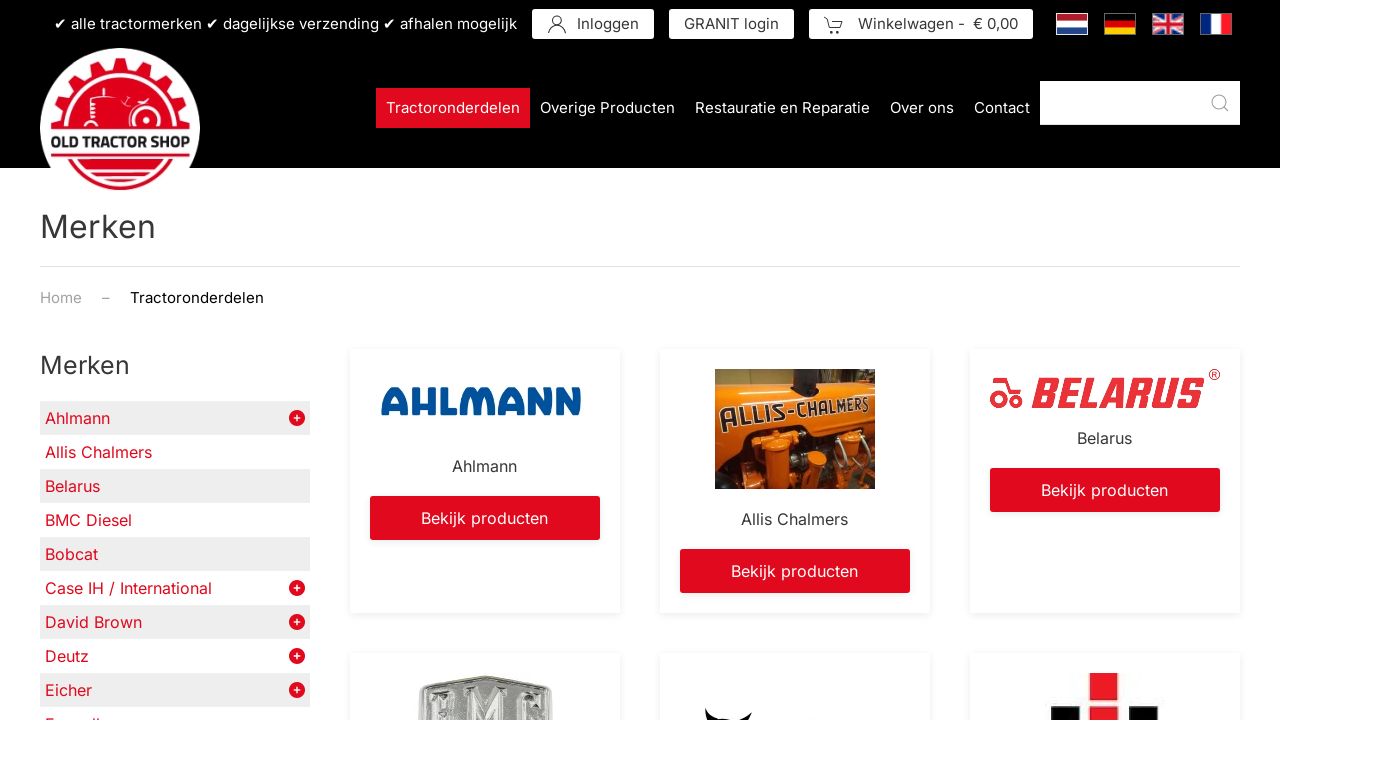

--- FILE ---
content_type: text/html; charset=utf-8
request_url: https://oldtractorshop.nl/nl/merken/international-323-1246/pakkingen-international-323-1246
body_size: 28328
content:
<!DOCTYPE html>
<html lang="nl-nl" dir="ltr">
    <head>
        <meta name="viewport" content="width=device-width, initial-scale=1">
        <link rel="icon" href="/images/old-tractor-shop-logo.png" sizes="any">
                <link rel="apple-touch-icon" href="/templates/yootheme/packages/theme-joomla/assets/images/apple-touch-icon.png">
        <meta charset="utf-8">
	<meta name="robots" content="max-snippet:-1, max-image-preview:large, max-video-preview:-1">
	<meta name="title" content="Merken">
	<meta name="description" content="Merken. Lees meer">
	<meta name="generator" content="Yolknet">
	<title>Merken</title>
	<link href="https://oldtractorshop.nl/nl/merken" rel="alternate" hreflang="nl-NL">
	<link href="https://oldtractorshop.nl/de/marken" rel="alternate" hreflang="de-DE">
	<link href="https://oldtractorshop.nl/en/brands" rel="alternate" hreflang="en-GB">
	<link href="https://oldtractorshop.nl/fr/marques" rel="alternate" hreflang="fr-FR">
<link href="/media/vendor/joomla-custom-elements/css/joomla-alert.min.css?0.4.1" rel="stylesheet">
	<link href="/media/system/css/joomla-fontawesome.min.css?4.5.32" rel="preload" as="style" onload="this.onload=null;this.rel='stylesheet'">
	<link href="/templates/yootheme/css/theme.16.css?1765798254" rel="stylesheet">
	<link href="/templates/yootheme/css/theme.update.css?4.5.32" rel="stylesheet">
	<link href="/templates/yootheme/css/custom.css?4.5.32" rel="stylesheet">
	<link href="/components/com_virtuemart/assets/css/vm-ltr-common.css?vmver=71fbc04c" rel="stylesheet">
	<link href="/components/com_virtuemart/assets/css/vm-ltr-site.css?vmver=71fbc04c" rel="stylesheet">
	<link href="/components/com_virtuemart/assets/css/jquery.fancybox-1.3.4.css?vmver=71fbc04c" rel="stylesheet">
	<link href="/media/plg_system_jcepro/site/css/content.min.css?86aa0286b6232c4a5b58f892ce080277" rel="stylesheet">
	<link href="/media/plg_system_jcemediabox/css/jcemediabox.min.css?7d30aa8b30a57b85d658fcd54426884a" rel="stylesheet">
	<link href="/media/mod_languages/css/template.min.css?55891e" rel="stylesheet">
	<link href="/plugins/system/vmuikitx_override/html_override/com_virtuemart/assets/css/vmuikit.css" rel="stylesheet">
	<style>.form-horizontal .control-label{width:250px; !important; }</style>
<script src="/media/vendor/jquery/js/jquery.min.js?3.7.1"></script>
	<script src="/media/legacy/js/jquery-noconflict.min.js?504da4"></script>
	<script type="application/json" class="joomla-script-options new">{"joomla.jtext":{"ERROR":"Fout","MESSAGE":"Bericht","NOTICE":"Attentie","WARNING":"Waarschuwing","JCLOSE":"Sluiten","JOK":"Ok","JOPEN":"Open"},"system.paths":{"root":"","rootFull":"https:\/\/oldtractorshop.nl\/","base":"","baseFull":"https:\/\/oldtractorshop.nl\/"},"csrf.token":"3604c874843eebb21fc797f8f5bad00a"}</script>
	<script src="/media/system/js/core.min.js?a3d8f8"></script>
	<script src="/media/system/js/messages.min.js?9a4811" type="module"></script>
	<script src="/templates/yootheme/vendor/assets/uikit/dist/js/uikit.min.js?4.5.32"></script>
	<script src="/templates/yootheme/vendor/assets/uikit/dist/js/uikit-icons-yoko.min.js?4.5.32"></script>
	<script src="/templates/yootheme/js/theme.js?4.5.32"></script>
	<script src="/components/com_virtuemart/assets/js/jquery-ui.min.js?vmver=1.13.2"></script>
	<script src="/components/com_virtuemart/assets/js/jquery.ui.autocomplete.html.js"></script>
	<script src="/components/com_virtuemart/assets/js/jquery.noconflict.js" async></script>
	<script src="/components/com_virtuemart/assets/js/fancybox/jquery.fancybox-1.3.4.2.pack.js?vmver=1.3.4.2"></script>
	<script src="/plugins/system/vmuikitx_override/html_override/com_virtuemart/assets/js/vmprices.js"></script>
	<script src="/components/com_virtuemart/assets/js/dynupdate.js?vmver=71fbc04c"></script>
	<script src="/media/plg_system_jcemediabox/js/jcemediabox.min.js?7d30aa8b30a57b85d658fcd54426884a"></script>
	<script src="/modules/mod_virtuemart_cart/assets/js/update_cart.js?vmver=71fbc04c"></script>
	<script src="/plugins/system/vmuikitx_override/html_override/com_virtuemart/assets/js/customfields_fe.js"></script>
	<script src="/plugins/system/vmuikitx_override/html_override/com_virtuemart/assets/js/vmuikit.js"></script>
	<script>window.yootheme ||= {}; var $theme = yootheme.theme = {"i18n":{"close":{"label":"Close"},"totop":{"label":"Back to top"},"marker":{"label":"Open"},"navbarToggleIcon":{"label":"Open Menu"},"paginationPrevious":{"label":"Previous page"},"paginationNext":{"label":"Volgende pagina"},"searchIcon":{"toggle":"Open Search","submit":"Submit Search"},"slider":{"next":"Next slide","previous":"Previous slide","slideX":"Slide %s","slideLabel":"%s of %s"},"slideshow":{"next":"Next slide","previous":"Previous slide","slideX":"Slide %s","slideLabel":"%s of %s"},"lightboxPanel":{"next":"Next slide","previous":"Previous slide","slideLabel":"%s of %s","close":"Close"}}};</script>
	<script>//<![CDATA[ 
if (typeof Virtuemart === "undefined"){
	var Virtuemart = {};}
var vmSiteurl = 'https://oldtractorshop.nl/' ;
Virtuemart.vmSiteurl = vmSiteurl;
var vmLang = '&lang=nl';
Virtuemart.vmLang = vmLang; 
var vmLangTag = 'nl';
Virtuemart.vmLangTag = vmLangTag;
var Itemid = "";
Virtuemart.addtocart_popup = "1" ; 
var vmCartError = Virtuemart.vmCartError = "Er is een fout opgetreden tijdens het bijwerken van uw winkelwagen";
var usefancy = true; //]]>
</script>
	<script>jQuery(document).ready(function(){WfMediabox.init({"base":"\/","theme":"standard","width":"","height":"","lightbox":0,"shadowbox":0,"icons":0,"overlay":1,"overlay_opacity":0,"overlay_color":"","transition_speed":500,"close":2,"labels":{"close":"PLG_SYSTEM_JCEMEDIABOX_LABEL_CLOSE","next":"PLG_SYSTEM_JCEMEDIABOX_LABEL_NEXT","previous":"PLG_SYSTEM_JCEMEDIABOX_LABEL_PREVIOUS","cancel":"PLG_SYSTEM_JCEMEDIABOX_LABEL_CANCEL","numbers":"PLG_SYSTEM_JCEMEDIABOX_LABEL_NUMBERS","numbers_count":"PLG_SYSTEM_JCEMEDIABOX_LABEL_NUMBERS_COUNT","download":"PLG_SYSTEM_JCEMEDIABOX_LABEL_DOWNLOAD"},"swipe":true,"expand_on_click":true});});</script>
	<script>
			     //<![CDATA[ 
						  window.showvmpopup = '';
						  window.addtocart_alerttype = '1';
		    	 //]]>
			     </script>
	<!-- Yolknet - Analytics - Google tag (gtag.js) -->
<script async src="https://www.googletagmanager.com/gtag/js?id=G-F44ZD28ENW"></script>
<script>
  window.dataLayer = window.dataLayer || [];
  function gtag(){dataLayer.push(arguments);}
  gtag('js', new Date());

  gtag('config', 'G-F44ZD28ENW', { 'anonymize_ip': true });
</script>

<!-- Google Tag Manager -->
<script>(function(w,d,s,l,i){w[l]=w[l]||[];w[l].push({'gtm.start':

new Date().getTime(),event:'gtm.js'});var f=d.getElementsByTagName(s)[0],

j=d.createElement(s),dl=l!='dataLayer'?'&l='+l:'';j.async=true;j.src=

'https://www.googletagmanager.com/gtm.js?id='+i+dl;f.parentNode.insertBefore(j,f);

})(window,document,'script','dataLayer','GTM-5QKNJGG3');</script>
<!-- End Google Tag Manager -->



<link rel="icon" type="image/png" href="/templates/yootheme/favicon/favicon-96x96.png" sizes="96x96" />
<link rel="icon" type="image/svg+xml" href="/templates/yootheme/favicon/favicon.svg" />
<link rel="shortcut icon" href="/templates/yootheme/favicon/favicon.ico" />
<link rel="apple-touch-icon" sizes="180x180" href="/templates/yootheme/favicon/apple-touch-icon.png" />
<meta name="apple-mobile-web-app-title" content="OldTractorShop" />
<link rel="manifest" href="/templates/yootheme/favicon/site.webmanifest" />
    
    <!-- Matomo -->
<script>
  var _paq = window._paq = window._paq || [];
  /* tracker methods like "setCustomDimension" should be called before "trackPageView" */
  _paq.push(['trackPageView']);
  _paq.push(['enableLinkTracking']);
  (function() {
    var u="//matomo.oldtractorshop.nl/";
    _paq.push(['setTrackerUrl', u+'matomo.php']);
    _paq.push(['setSiteId', '1']);
    var d=document, g=d.createElement('script'), s=d.getElementsByTagName('script')[0];
    g.async=true; g.src=u+'matomo.js'; s.parentNode.insertBefore(g,s);
  })();
</script>
<!-- End Matomo Code -->
	<link href="https://oldtractorshop.nl/nl/merken" rel="alternate" hreflang="x-default">
	<link href="https://oldtractorshop.nl/nl/merken/international-323-1246/pakkingen-international-323-1246" rel="canonical">
	<!-- Start: Google Structured Data -->
<script type="application/ld+json" data-type="gsd"> { "@context": "https://schema.org", "@type": "BreadcrumbList", "itemListElement": [ { "@type": "ListItem", "position": 1, "name": "Home", "item": "https://oldtractorshop.nl/nl" }, { "@type": "ListItem", "position": 2, "name": "Tractoronderdelen", "item": "https://oldtractorshop.nl/nl/merken/international-323-1246/pakkingen-international-323-1246" } ] } </script>
<!-- End: Google Structured Data -->

    </head>
    <body class="">

        <div class="uk-hidden-visually uk-notification uk-notification-top-left uk-width-auto">
            <div class="uk-notification-message">
                <a href="#tm-main" class="uk-link-reset">Skip to main content</a>
            </div>
        </div>

        
        
        <div class="tm-page">

                        


<header class="tm-header-mobile uk-hidden@m">


    
        <div class="uk-navbar-container">

            <div class="uk-container uk-container-expand">
                <nav class="uk-navbar" uk-navbar="{&quot;align&quot;:&quot;left&quot;,&quot;container&quot;:&quot;.tm-header-mobile&quot;,&quot;boundary&quot;:&quot;.tm-header-mobile .uk-navbar-container&quot;}">

                                        <div class="uk-navbar-left ">

                                                    <a href="https://oldtractorshop.nl/nl/" aria-label="Terug naar home" class="uk-logo uk-navbar-item">
    <picture>
<source type="image/webp" srcset="/templates/yootheme/cache/e2/old-tractor-shop-logo-e286b870.webp 160w, /templates/yootheme/cache/08/old-tractor-shop-logo-08b197e6.webp 186w" sizes="(min-width: 160px) 160px">
<img alt loading="eager" src="/templates/yootheme/cache/0b/old-tractor-shop-logo-0b01bfc3.png" width="160" height="160">
</picture></a>
                        
                        
                        
                    </div>
                    
                    
                                        <div class="uk-navbar-right">

                                                    
                        
                                                    
<div class="uk-navbar-item searchbox" id="module-226">

    
    <!--BEGIN Search Box -->
<form style="position:relative;width:200px !important;" id="search-226" class="uk-search uk-search-default uk-margin-small-bottom"  action="/nl/zoeken/results,1-12?search=true" method="get" role="search" data-uk-search="{'source': '/nl/component/vmuikitx/?type=vmuikit&amp;opc_task=search_product&amp;virtuemart_category_id=0', 'param': 'keyword', flipDropdown: 0}">
<span class="uk-search-icon-flip" uk-search-icon></span>
  <input class="uk-search-input" type="search" name="keyword" placeholder="">
  <input type="hidden" name="limitstart" value="0" />
		<input type="hidden" name="option" value="com_virtuemart" />
		<input type="hidden" name="view" value="category" />
		<input type="hidden" name="virtuemart_category_id" value="0"/>
<input type="hidden" name="Itemid" value="&Itemid=555" />	  </form>

<!-- End Search Box -->
</div>
<a uk-toggle href="#tm-dialog-mobile" class="uk-navbar-toggle">

        
        <div uk-navbar-toggle-icon></div>

        
    </a>
                        
                    </div>
                    
                </nav>
            </div>

        </div>

    



        <div id="tm-dialog-mobile" uk-offcanvas="container: true; overlay: true" mode="slide" flip>
        <div class="uk-offcanvas-bar uk-flex uk-flex-column">

                        <button class="uk-offcanvas-close uk-close-large" type="button" uk-close uk-toggle="cls: uk-close-large; mode: media; media: @s"></button>
            
                        <div class="uk-margin-auto-bottom">
                
<div class="uk-grid uk-child-width-1-1" uk-grid>    <div>
<div class="uk-panel" id="module-225">

    
    
<div class="uk-margin-remove-last-child custom" ><p><img src="/images/Old_tractor_shop_logo-75px.png" alt="Old tractor shop logo 75px" /></p></div>

</div>
</div>    <div>
<div class="uk-panel" id="module-230">

    
    
<div class="uk-panel mod-languages">

    
    
        <ul class="uk-subnav">
                                            <li class="uk-active">
                    <a style="display: flex !important;" href="https://oldtractorshop.nl/nl/merken/international-323-1246/pakkingen-international-323-1246">
                                                    <img title="Nederlands (nl-NL)" src="/media/mod_languages/images/nl_nl.gif" alt="Nederlands (nl-NL)">                                            </a>
                </li>
                                                            <li >
                    <a style="display: flex !important;" href="/de/marken">
                                                    <img title="Deutsch (Deutschland)" src="/media/mod_languages/images/de_de.gif" alt="Deutsch (Deutschland)">                                            </a>
                </li>
                                                            <li >
                    <a style="display: flex !important;" href="/en/brands">
                                                    <img title="English (United Kingdom)" src="/media/mod_languages/images/en_gb.gif" alt="English (United Kingdom)">                                            </a>
                </li>
                                                            <li >
                    <a style="display: flex !important;" href="/fr/marques">
                                                    <img title="Français (France)" src="/media/mod_languages/images/fr_fr.gif" alt="Français (France)">                                            </a>
                </li>
                                    </ul>

    
    
</div>

</div>
</div>    <div>
<div class="uk-panel" id="module-220">

    
    
<ul class="uk-nav uk-nav-default">
    
	<li class="item-123 uk-active"><a href="/nl/merken">Tractoronderdelen</a></li>
	<li class="item-211"><a href="/nl/overige-producten">Overige Producten</a></li>
	<li class="item-489"><a href="/nl/restauratie-en-reparatie">Restauratie en Reparatie</a></li>
	<li class="item-132"><a href="/nl/over-ons">Over ons</a></li>
	<li class="item-185"><a href="/nl/contact">Contact</a></li></ul>

</div>
</div>    <div>
<div class="uk-panel" id="module-262">

    
    <style class="uk-margin-remove-adjacent">#module-262\#0 .uk-button-small{width: 100%;}</style><div class="uk-grid tm-grid-expand uk-child-width-1-1 uk-grid-margin">
<div class="uk-width-1-1">
    
        
            
            
            
                
                    
<div class="uk-margin">
        <div class="uk-flex-middle uk-grid-small uk-child-width-1-1" uk-grid>    
    
                <div class="el-item">
        
        
<a class="el-content uk-width-1-1 uk-button uk-button-default uk-button-small uk-flex-inline uk-flex-center uk-flex-middle" href="/nl/inloggen">
        <span class="uk-margin-small-right" uk-icon="user"></span>    
        Inloggen    
    
</a>


                </div>
        
    
                <div class="el-item">
        
        
<a class="el-content uk-width-1-1 uk-button uk-button-default uk-button-small uk-flex-inline uk-flex-center uk-flex-middle" href="/nl/granit-login">
        <span class="uk-margin-small-right" uk-icon="user"></span>    
        GRANIT login    
    
</a>


                </div>
        
    
        </div>    
</div>

<div class="uk-panel" id="module-262#0">
    
    <input type="hidden" name="titlecount_cart" id="titlecount_cart" value="0"/>  <script> 
jQuery(document).ready(function(){
radiusval = jQuery('#showcartbtn').css('border-bottom-right-radius');

jQuery('#showcartbtn').css('border-bottom-left-radius', radiusval);
jQuery('#showcartbtn').css('border-top-left-radius', radiusval);

});
</script>
  <!-- Virtuemart 2 Ajax Card -->
<div class="vmCartModule_boundry boundary-align vmCartModule uk-width-1-1 uk-text-left  " id="vmCartModule482">
    <div class="hiddencontainer" style=" display: none; ">
    <div class="containerdiv uk-width-1-1 uk-float-left">
            <div class="prices uk-float-right"></div>
            <div class="product_row uk-float-left"> <span class="quantity"></span>&nbsp;x&nbsp;<span class="product_name"></span> </div>
      <div class="product_attributes"></div>
    </div>
  </div>
  <div class="uk-content">
    <div class="uk-content">
      <div class="">
                <a class="uk-button uk-button-default   uk-button-small" href="#cartmodal"   uk-toggle> <span uk-icon="icon: cart" class="uk-margin-small-right"></span> Winkelwagen                - <span class="total" >  € 0,00 </span>
                </a>
        <div id="cartmodal" class="vmCartModule_container" uk-modal>
          <div class="uk-modal-dialog">
            <button class="uk-modal-close-default" type="button" uk-close></button>
            <div class="uk-modal-header">
              <h2 class="uk-modal-title">Winkelwagen</h2>
            </div>
            <div class="uk-modal-body">
              <div class="vm_cart_products" uk-margin>
                <h4 class="uk-margin-remove">Winkelwagen is leeg</h4>
				  </div>
				</div>
				<div class="uk-modal-footer uk-text-right">
				  <button class="uk-button uk-button-default uk-modal-close" type="button">sluiten</button>
				  <a id="showcartbtn" class="uk-button uk-button-primary" href="/nl/cart"><span uk-icon="icon: cart" class="uk-margin-small-right"></span>Toon winkelwagen</a>				</div>
			  </div>
			</div>
		   
          <!-- dropdown grid end --> 
        </div>
      </div>
    </div>

      <div style="clear:both;"></div>
  <noscript>
  even geduld a.u.b.   </noscript>
</div>

</div>
                
            
        
    
</div></div>
</div>
</div></div>
            </div>
            
            
        </div>
    </div>
    
    
    

</header>


<div class="tm-toolbar tm-toolbar-default uk-visible@m">
    <div class="uk-container uk-flex uk-flex-middle">

        
                <div class="uk-margin-auto-left">
            <div class="uk-grid-medium uk-child-width-auto uk-flex-middle" uk-grid="margin: uk-margin-small-top">
                <div>
<div class="uk-panel" id="module-237">

    
    
<div class="uk-margin-remove-last-child custom" ><p style="color: #fff;">✔ alle tractormerken ✔ dagelijkse verzending ✔ afhalen mogelijk</p></div>

</div>
</div><div>
<div class="uk-panel" id="module-215">

    
    <style class="uk-margin-remove-adjacent">#module-215\#0 .el-item a{color: #fff;}#module-215\#0 .el-item a:hover{text-decoration: underline;color: #ffda49;}</style><div class="uk-grid tm-grid-expand uk-child-width-1-1 uk-grid-margin">
<div class="uk-width-1-1">
    
        
            
            
            
                
                    
<div id="module-215#0" class="uk-margin">
    
    
        
        
<a class="el-content uk-button uk-button-default uk-button-small uk-flex-inline uk-flex-center uk-flex-middle" href="/nl/inloggen">
        <span class="uk-margin-small-right" uk-icon="user"></span>    
        Inloggen    
    
</a>


        
    
    
</div>

                
            
        
    
</div></div>
</div>
</div><div>
<div class="uk-panel" id="module-248">

    
    <div class="uk-grid tm-grid-expand uk-child-width-1-1 uk-grid-margin">
<div class="uk-width-1-1">
    
        
            
            
            
                
                    
<div class="uk-margin">
    
    
        
        
<a class="el-content uk-button uk-button-default uk-button-small" href="/granit-login">
    
        GRANIT login    
    
</a>


        
    
    
</div>

                
            
        
    
</div></div>
</div>
</div><div>
<div class="uk-panel" id="module-233">

    
    <input type="hidden" name="titlecount_cart" id="titlecount_cart" value="0"/>  <script> 
jQuery(document).ready(function(){
radiusval = jQuery('#showcartbtn').css('border-bottom-right-radius');

jQuery('#showcartbtn').css('border-bottom-left-radius', radiusval);
jQuery('#showcartbtn').css('border-top-left-radius', radiusval);

});
</script>
  <!-- Virtuemart 2 Ajax Card -->
<div class="vmCartModule_boundry boundary-align vmCartModule uk-width-1-1 uk-text-left  " id="vmCartModule261">
    <div class="hiddencontainer" style=" display: none; ">
    <div class="containerdiv uk-width-1-1 uk-float-left">
            <div class="prices uk-float-right"></div>
            <div class="product_row uk-float-left"> <span class="quantity"></span>&nbsp;x&nbsp;<span class="product_name"></span> </div>
      <div class="product_attributes"></div>
    </div>
  </div>
  <div class="uk-content">
    <div class="uk-content">
      <div class="">
                <a class="uk-button uk-button-default   uk-button-small" href="#cartmodal"   uk-toggle> <span uk-icon="icon: cart" class="uk-margin-small-right"></span> Winkelwagen                - <span class="total" >  € 0,00 </span>
                </a>
        <div id="cartmodal" class="vmCartModule_container" uk-modal>
          <div class="uk-modal-dialog">
            <button class="uk-modal-close-default" type="button" uk-close></button>
            <div class="uk-modal-header">
              <h2 class="uk-modal-title">Winkelwagen</h2>
            </div>
            <div class="uk-modal-body">
              <div class="vm_cart_products" uk-margin>
                <h4 class="uk-margin-remove">Winkelwagen is leeg</h4>
				  </div>
				</div>
				<div class="uk-modal-footer uk-text-right">
				  <button class="uk-button uk-button-default uk-modal-close" type="button">sluiten</button>
				  <a id="showcartbtn" class="uk-button uk-button-primary" href="/nl/cart"><span uk-icon="icon: cart" class="uk-margin-small-right"></span>Toon winkelwagen</a>				</div>
			  </div>
			</div>
		   
          <!-- dropdown grid end --> 
        </div>
      </div>
    </div>

      <div style="clear:both;"></div>
  <noscript>
  even geduld a.u.b.   </noscript>
</div>

</div>
</div><div>
<div class="uk-panel" id="module-148">

    
    
<div class="uk-panel mod-languages">

    
    
        <ul class="uk-subnav">
                                            <li class="uk-active">
                    <a style="display: flex !important;" href="https://oldtractorshop.nl/nl/merken/international-323-1246/pakkingen-international-323-1246">
                                                    <img title="Nederlands (nl-NL)" src="/media/mod_languages/images/nl_nl.gif" alt="Nederlands (nl-NL)">                                            </a>
                </li>
                                                            <li >
                    <a style="display: flex !important;" href="/de/marken">
                                                    <img title="Deutsch (Deutschland)" src="/media/mod_languages/images/de_de.gif" alt="Deutsch (Deutschland)">                                            </a>
                </li>
                                                            <li >
                    <a style="display: flex !important;" href="/en/brands">
                                                    <img title="English (United Kingdom)" src="/media/mod_languages/images/en_gb.gif" alt="English (United Kingdom)">                                            </a>
                </li>
                                                            <li >
                    <a style="display: flex !important;" href="/fr/marques">
                                                    <img title="Français (France)" src="/media/mod_languages/images/fr_fr.gif" alt="Français (France)">                                            </a>
                </li>
                                    </ul>

    
    
</div>

</div>
</div>
            </div>
        </div>
        
    </div>
</div>

<header class="tm-header uk-visible@m">



        <div uk-sticky media="@m" cls-active="uk-navbar-sticky" sel-target=".uk-navbar-container">
    
        <div class="uk-navbar-container">

            <div class="uk-container">
                <nav class="uk-navbar" uk-navbar="{&quot;align&quot;:&quot;left&quot;,&quot;container&quot;:&quot;.tm-header &gt; [uk-sticky]&quot;,&quot;boundary&quot;:&quot;.tm-header .uk-navbar-container&quot;}">

                                        <div class="uk-navbar-left ">

                                                    <a href="https://oldtractorshop.nl/nl/" aria-label="Terug naar home" class="uk-logo uk-navbar-item">
    <picture>
<source type="image/webp" srcset="/templates/yootheme/cache/e2/old-tractor-shop-logo-e286b870.webp 160w, /templates/yootheme/cache/08/old-tractor-shop-logo-08b197e6.webp 186w" sizes="(min-width: 160px) 160px">
<img alt loading="eager" src="/templates/yootheme/cache/0b/old-tractor-shop-logo-0b01bfc3.png" width="160" height="160">
</picture></a>
                        
                        
                        
                    </div>
                    
                    
                                        <div class="uk-navbar-right">

                                                    
<ul class="uk-navbar-nav" id="module-216">
    
	<li class="item-123 uk-active uk-parent"><a href="/nl/merken">Tractoronderdelen</a>
	<div class="uk-drop uk-navbar-dropdown" pos="bottom-left" stretch="x" boundary=".tm-header .uk-navbar"><div class="uk-drop-grid uk-child-width-1-4" uk-grid><div><ul class="uk-nav uk-navbar-dropdown-nav">

		<li class="item-312"><a href="/nl/merken/ahlmann">Ahlmann</a></li>
		<li class="item-313"><a href="/nl/merken/allis-chalmers">Allis Chalmers </a></li>
		<li class="item-624"><a href="/nl/merken/belarus">Belarus</a></li>
		<li class="item-625"><a href="/nl/merken/bmc-diesel">BMC Diesel</a></li>
		<li class="item-634"><a href="/nl/merken/bobcat">Bobcat</a></li>
		<li class="item-324"><a href="/nl/merken/case-ih-international">Case IH / International </a></li>
		<li class="item-315"><a href="/nl/merken/david-brown">David Brown</a></li>
		<li class="item-316"><a href="/nl/merken/deutz">Deutz</a></li>
		<li class="item-317"><a href="/nl/merken/eicher">Eicher</a></li>
		<li class="item-318"><a href="/nl/merken/farmall">Farmall</a></li>
		<li class="item-319"><a href="/nl/merken/fendt">Fendt</a></li>
		<li class="item-314"><a href="/nl/merken/ferguson">Ferguson</a></li></ul></div><div><ul class="uk-nav uk-navbar-dropdown-nav">

		<li class="item-187"><a href="/nl/merken/fiat">Fiat</a></li>
		<li class="item-186"><a href="/nl/merken/ford">Ford</a></li>
		<li class="item-320"><a href="/nl/merken/fordson">Fordson</a></li>
		<li class="item-321"><a href="/nl/merken/gueldner">Güldner</a></li>
		<li class="item-322"><a href="/nl/merken/hanomag">Hanomag</a></li>
		<li class="item-658"><a href="/nl/merken/hurlimann">Hurlimann</a></li>
		<li class="item-323"><a href="/nl/merken/ihc-mc-cormick-d-serie">IHC MC-Cormick D-serie</a></li>
		<li class="item-654"><a href="/nl/merken/iveco-motor">Iveco Motor</a></li>
		<li class="item-605"><a href="/nl/merken/jcb">JCB</a></li>
		<li class="item-190"><a href="/nl/merken/john-deere">John Deere</a></li>
		<li class="item-325"><a href="/nl/merken/kramer">Kramer</a></li>
		<li class="item-585"><a href="/nl/merken/lamborghini">Lamborghini</a></li></ul></div><div><ul class="uk-nav uk-navbar-dropdown-nav">

		<li class="item-589"><a href="/nl/merken/landini">Landini</a></li>
		<li class="item-642"><a href="/nl/merken/lanz">Lanz</a></li>
		<li class="item-601"><a href="/nl/merken/leyland">Leyland</a></li>
		<li class="item-709"><a href="/nl/merken/m-a-n">M.A.N</a></li>
		<li class="item-326"><a href="/nl/merken/massey-ferguson">Massey Ferguson</a></li>
		<li class="item-613"><a href="/nl/merken/massey-harris">Massey Harris</a></li>
		<li class="item-629"><a href="/nl/merken/mb-trac">MB-Trac</a></li>
		<li class="item-650"><a href="/nl/merken/mercedes">Mercedes </a></li>
		<li class="item-638"><a href="/nl/merken/merlo">Merlo</a></li>
		<li class="item-617"><a href="/nl/merken/new-holland">New Holland</a></li>
		<li class="item-327"><a href="/nl/merken/nuffield">Nuffield</a></li></ul></div><div><ul class="uk-nav uk-navbar-dropdown-nav">

		<li class="item-328"><a href="/nl/merken/perkins">Perkins</a></li>
		<li class="item-329"><a href="/nl/merken/porsche-diesel">Porsche diesel</a></li>
		<li class="item-189"><a href="/nl/merken/renault-mwm-claas">Renault, MWM, Claas</a></li>
		<li class="item-330"><a href="/nl/merken/same">Same</a></li>
		<li class="item-331"><a href="/nl/merken/schlueter">Schlüter</a></li>
		<li class="item-188"><a href="/nl/merken/steyr">Steyr</a></li>
		<li class="item-646"><a href="/nl/merken/unimog">Unimog</a></li>
		<li class="item-598"><a href="/nl/merken/valmet-valtra">Valmet &amp; Valtra</a></li>
		<li class="item-593"><a href="/nl/merken/volvo-bm">Volvo-BM</a></li>
		<li class="item-609"><a href="/nl/merken/yanmar">Yanmar</a></li>
		<li class="item-332"><a href="/nl/merken/zetor">Zetor</a></li></ul></div></div></div></li>
	<li class="item-211 uk-parent"><a href="/nl/overige-producten">Overige Producten</a>
	<div class="uk-drop uk-navbar-dropdown" pos="bottom-left" stretch="x" boundary=".tm-header .uk-navbar"><div class="uk-drop-grid uk-child-width-1-4" uk-grid><div><ul class="uk-nav uk-navbar-dropdown-nav">

		<li class="item-377"><a href="/nl/overige-producten/nieuwe-producten">Nieuwe Producten</a></li>
		<li class="item-1563"><a href="/nl/overige-producten/cadeaubon">Cadeaubon</a></li>
		<li class="item-264"><a href="/nl/overige-producten/verf-en-verf-benodigheden">Verf en Verf benodigheden</a></li>
		<li class="item-268"><a href="/nl/overige-producten/accessoires">Accessoires</a></li>
		<li class="item-307"><a href="/nl/overige-producten/banden">Banden</a></li>
		<li class="item-1067"><a href="/nl/overige-producten/bosbouw">Bosbouw</a></li>
		<li class="item-1497"><a href="/nl/overige-producten/brandstofinjectiepomp">Brandstofinjectiepomp</a></li>
		<li class="item-265"><a href="/nl/overige-producten/dynamo-verschillende-types">Dynamo verschillende types</a></li>
		<li class="item-1131"><a href="/nl/overige-producten/eerste-hulp">Eerste Hulp</a></li>
		<li class="item-302"><a href="/nl/overige-producten/electrisch-en-verlichting">Electrisch en verlichting</a></li>
		<li class="item-1139"><a href="/nl/overige-producten/grondverzettechniek">Grondverzettechniek</a></li>
		<li class="item-300"><a href="/nl/overige-producten/hef-en-driepunts-onderdelen">Hef en driepunts onderdelen</a></li></ul></div><div><ul class="uk-nav uk-navbar-dropdown-nav">

		<li class="item-1185"><a href="/nl/overige-producten/hella">Hella</a></li>
		<li class="item-1900"><a href="/nl/overige-producten/kabelboom">Kabelboom</a></li>
		<li class="item-1127"><a href="/nl/overige-producten/kentekenplaat-en-toebehoren">Kentekenplaat en toebehoren</a></li>
		<li class="item-1071"><a href="/nl/overige-producten/kleding-en-beschermingsmiddelen">Kleding en beschermingsmiddelen</a></li>
		<li class="item-1075"><a href="/nl/overige-producten/koelslangen-universeel">Koelslangen Universeel</a></li>
		<li class="item-1264"><a href="/nl/overige-producten/koperen-ring">Koperen Ring</a></li>
		<li class="item-1181"><a href="/nl/overige-producten/loctite-teroson">Loctite /Teroson</a></li>
		<li class="item-1135"><a href="/nl/overige-producten/lumag">LUMAG</a></li>
		<li class="item-308"><a href="/nl/overige-producten/machines">Machines</a></li>
		<li class="item-271"><a href="/nl/overige-producten/motor-revisiesets">Motor revisiesets</a></li>
		<li class="item-270"><a href="/nl/overige-producten/olie-en-smeerstoffen">Olie en Smeerstoffen</a></li></ul></div><div><ul class="uk-nav uk-navbar-dropdown-nav">

		<li class="item-1079"><a href="/nl/overige-producten/oogsten-en-opslag">Oogsten en opslag</a></li>
		<li class="item-267"><a href="/nl/overige-producten/planar-dieselkachels">Planar Dieselkachels</a></li>
		<li class="item-1493"><a href="/nl/overige-producten/regen-sproei-en-brandslangen-en-toebehoren">Regen, Sproei en Brandslangen en toebehoren</a></li>
		<li class="item-269"><a href="/nl/overige-producten/rem-en-koppelingsolie">Rem en koppelingsolie</a></li>
		<li class="item-309"><a href="/nl/overige-producten/speelgoed-en-miniaturen">Speelgoed en Miniaturen</a></li>
		<li class="item-311"><a href="/nl/overige-producten/stal-en-dierbenodigheden">Stal en Dierbenodigheden</a></li>
		<li class="item-272"><a href="/nl/overige-producten/stickers-en-emblemen">Stickers en Emblemen</a></li>
		<li class="item-1402"><a href="/nl/overige-producten/stoelen-zittingen-kussens">Stoelen/zittingen/kussens</a></li>
		<li class="item-1559"><a href="/nl/overige-producten/stuurbekrachtiging">Stuurbekrachtiging</a></li>
		<li class="item-1489"><a href="/nl/overige-producten/stuurwiel">Stuurwiel</a></li>
		<li class="item-301"><a href="/nl/overige-producten/toralin-producten">Toralin producten</a></li></ul></div><div><ul class="uk-nav uk-navbar-dropdown-nav">

		<li class="item-310"><a href="/nl/overige-producten/tuin-en-landbouw-gereedschap">Tuin en Landbouw gereedschap</a></li>
		<li class="item-1261"><a href="/nl/overige-producten/type-plaatje">Type plaatje</a></li>
		<li class="item-306"><a href="/nl/overige-producten/uitlaatdempers">Uitlaatdempers</a></li>
		<li class="item-305"><a href="/nl/overige-producten/universele-onderdelen-en-verbruiksartikelen">Universele onderdelen en verbruiksartikelen</a></li>
		<li class="item-1143"><a href="/nl/overige-producten/waarschuwings-borden-stickers-en-accessoires">Waarschuwings (Borden, Stickers) en accessoires</a></li>
		<li class="item-304"><a href="/nl/overige-producten/wagenbouw">Wagenbouw</a></li>
		<li class="item-266"><a href="/nl/overige-producten/waterpompen-van-verschillende-types">Waterpompen van verschillende types</a></li>
		<li class="item-303"><a href="/nl/overige-producten/werkplaats-artikelen">Werkplaats-artikelen</a></li>
		<li class="item-299"><a href="/nl/overige-producten/werkplaats-handboeken-engels">Werkplaats handboeken (ENGELS)</a></li>
		<li class="item-1083"><a href="/nl/overige-producten/wild-jacht">Wild Jacht</a></li>
		<li class="item-1567"><a href="/nl/overige-producten/winterartikelen">Winterartikelen</a></li></ul></div></div></div></li>
	<li class="item-489"><a href="/nl/restauratie-en-reparatie">Restauratie en Reparatie</a></li>
	<li class="item-132"><a href="/nl/over-ons">Over ons</a></li>
	<li class="item-185"><a href="/nl/contact">Contact</a></li></ul>

<div class="uk-navbar-item searchbox" id="module-160">

    
    <!--BEGIN Search Box -->
<form style="position:relative;width:200px !important;" id="search-160" class="uk-search uk-search-default uk-margin-small-bottom"  action="/nl/zoeken/results,1-12?search=true" method="get" role="search" data-uk-search="{'source': '/nl/component/vmuikitx/?type=vmuikit&amp;opc_task=search_product&amp;virtuemart_category_id=0', 'param': 'keyword', flipDropdown: 0}">
<span class="uk-search-icon-flip" uk-search-icon></span>
  <input class="uk-search-input" type="search" name="keyword" placeholder="">
  <input type="hidden" name="limitstart" value="0" />
		<input type="hidden" name="option" value="com_virtuemart" />
		<input type="hidden" name="view" value="category" />
		<input type="hidden" name="virtuemart_category_id" value="0"/>
	  </form>

<!-- End Search Box -->
</div>

                        
                                                    
                        
                    </div>
                    
                </nav>
            </div>

        </div>

        </div>
    







</header>

            
            

            <main id="tm-main" >

                
                <div id="system-message-container" aria-live="polite"></div>

                <!-- Builder #template-2crIV-qi --><style class="uk-margin-remove-adjacent">#template-2crIV-qi\#0 h3{font-size: 16px; text-align: center;}#template-2crIV-qi\#0 .el-item a{text-align: center;}#template-2crIV-qi\#1 .el-image{max-height: 320px;}</style>
<div class="uk-section-default uk-section">
    
        
        
        
            
                                <div class="uk-container">                
                    <div class="uk-grid tm-grid-expand uk-child-width-1-1 uk-grid-margin">
<div class="uk-width-1-1">
    
        
            
            
            
                
                    
<h2>        Merken    </h2><hr>

<nav aria-label="Breadcrumb">
    <ul class="uk-breadcrumb uk-margin-remove-bottom" vocab="https://schema.org/" typeof="BreadcrumbList">
    
            <li property="itemListElement" typeof="ListItem">            <a href="/nl/" property="item" typeof="WebPage"><span property="name">Home</span></a>
            <meta property="position" content="1">
            </li>    
            <li property="itemListElement" typeof="ListItem">            <span property="name" aria-current="page">Tractoronderdelen</span>            <meta property="position" content="2">
            </li>    
    </ul>
</nav>

                
            
        
    
</div></div><div class="uk-grid tm-grid-expand uk-grid-margin" uk-grid>
<div class="uk-width-1-4@m">
    
        
            
            
            
                
                    
<div class="uk-panel">
            <h3 class="el-title">                    Merken                </h3>    
    <script type="text/javascript">
jQuery( document ).ready(function(e) {
  jQuery(".sub_category").click(function(){
    listid = this.id;
	sublistid = ".list_"+listid;
    if(jQuery(this).hasClass('icon-plus-circle'))
	{
       jQuery(this).removeClass('icon-plus-circle').addClass('icon-minus-circle');
	   jQuery(sublistid).each(function(){
	      jQuery(this).show('fast');
	   });
	} 
	else
	{
	   jQuery(this).removeClass('icon-minus-circle').addClass('icon-plus-circle');
	   jQuery(sublistid).each(function(){
	   jQuery(this).hide('fast');
	   });
	}  
  });

}); 
</script>
<style>
#categroymodule .uk-align-right
{
	margin-bottom:5px !important;
}
#categroymodule.uk-list-striped > li
{
 padding:5px;	
}
#categroymodule .uk-nav-sub
{
 padding-top:0px !important;
 padding-bottom:0px !important;
}
.tm-sidebar
{
 z-index:100;	
}
</style>
<ul id="categroymodule" class="uk-nav uk-nav-divider uk-nav-default uk-nav-parent-icon uk-list uk-list-striped">  
	<li class="uk-parent    ">
        <div class=""><a href="/nl/merken/ahlmann" class="uk-link">Ahlmann</a><a class="uk-align-right" href="javascript:void(0);"><i class=" icon-plus-circle sub_category" id="982"></i></a></div>
<ul class="uk-nav-sub " style=""><!-- first level start -->
<li   class='cat_parent_level1 list_982  cat_inner_child' style='display:none;'><div class=""><a href="/nl/merken/ahlmann/filters-ahlmann" class="uk-link ">Filters Ahlmann</a></div></li></ul>  <!-- first level end -->
</li>
	<li class="    ">
        <div class=""><a href="/nl/merken/allis-chalmers" class="uk-link ">Allis Chalmers </a></div>
</li>
	<li class="    ">
        <div class=""><a href="/nl/merken/belarus" class="uk-link ">Belarus</a></div>
</li>
	<li class="    ">
        <div class=""><a href="/nl/merken/bmc-diesel" class="uk-link ">BMC Diesel</a></div>
</li>
	<li class="    ">
        <div class=""><a href="/nl/merken/bobcat" class="uk-link ">Bobcat</a></div>
</li>
	<li class="uk-parent    ">
        <div class=""><a href="/nl/merken/case-ih-international" class="uk-link">Case IH / International</a><a class="uk-align-right" href="javascript:void(0);"><i class=" icon-plus-circle sub_category" id="391"></i></a></div>
<ul class="uk-nav-sub " style=""><!-- first level start -->
<li   class='cat_parent_level1 list_391  cat_inner_child' style='display:none;'><div class=""><a href="/nl/merken/case-ih-international/achterwiel-en-achteras-case-ih-internatio" class="uk-link ">Achterwiel en Achteras Case IH / International</a></div></li><li   class='cat_parent_level1 list_391  cat_inner_child' style='display:none;'><div class=""><a href="/nl/merken/case-ih-international/brandstofsysteem-case-ih-international" class="uk-link ">Brandstofsysteem Case IH / International</a></div></li><li   class='cat_parent_level1 list_391  cat_inner_child' style='display:none;'><div class=""><a href="/nl/merken/case-ih-international/electrisch-en-dashbord-case-ih-international1246" class="uk-link ">Electrisch en dashbord Case IH / International</a></div></li><li   class='cat_parent_level1 list_391  cat_inner_child' style='display:none;'><div class=""><a href="/nl/merken/case-ih-international/hefonderdelen-case-ih-international" class="uk-link ">Hefonderdelen Case IH / International</a></div></li><li   class='cat_parent_level1 list_391  cat_inner_child' style='display:none;'><div class=""><a href="/nl/merken/case-ih-international/hydrauliek-case-ih-international" class="uk-link ">Hydrauliek Case IH / International</a></div></li><li   class='cat_parent_level1 list_391  cat_inner_child' style='display:none;'><div class=""><a href="/nl/merken/case-ih-international/koeling-case-ih-international" class="uk-link ">Koeling Case IH / International</a></div></li><li   class='cat_parent_level1 list_391  cat_inner_child' style='display:none;'><div class=""><a href="/nl/merken/case-ih-international/koppeling-case-ih-international" class="uk-link ">Koppeling Case IH / International</a></div></li><li   class='cat_parent_level1 list_391  cat_inner_child' style='display:none;'><div class=""><a href="/nl/merken/case-ih-international/motordelen-case-ih-international" class="uk-link ">Motordelen Case IH / International</a></div></li><li   class='cat_parent_level1 list_391  cat_inner_child' style='display:none;'><div class=""><a href="/nl/merken/case-ih-international/pakkingen-case-ih-international" class="uk-link ">Pakkingen Case IH / International</a></div></li><li   class='cat_parent_level1 list_391  cat_inner_child' style='display:none;'><div class=""><a href="/nl/merken/case-ih-international/plaatwerk,-stickers,-emblemen-case-ih-international" class="uk-link ">Plaatwerk, Stickers, Emblemen Case IH / International</a></div></li><li   class='cat_parent_level1 list_391  cat_inner_child' style='display:none;'><div class=""><a href="/nl/merken/case-ih-international/remdelen-case-ih-international" class="uk-link ">Remdelen Case IH / International</a></div></li><li   class='cat_parent_level1 list_391  cat_inner_child' style='display:none;'><div class=""><a href="/nl/merken/case-ih-international/versnellings-en-aftakas-case-ih-international" class="uk-link ">Versnellings en aftakas Case IH / International</a></div></li><li   class='cat_parent_level1 list_391  cat_inner_child' style='display:none;'><div class=""><a href="/nl/merken/case-ih-international/vooras-en-besturing-case-ih-international" class="uk-link ">Vooras en besturing Case IH / International</a></div></li><li   class='cat_parent_level1 list_391  cat_inner_child' style='display:none;'><div class=""><a href="/nl/merken/case-ih-international/zuigers,-kleppen,-lagers,-filters-case-ih-international" class="uk-link ">Zuigers, Kleppen, Lagers, Filters Case IH / International</a></div></li></ul>  <!-- first level end -->
</li>
	<li class="uk-parent    ">
        <div class=""><a href="/nl/merken/david-brown" class="uk-link">David Brown</a><a class="uk-align-right" href="javascript:void(0);"><i class=" icon-plus-circle sub_category" id="216"></i></a></div>
<ul class="uk-nav-sub " style=""><!-- first level start -->
<li   class='cat_parent_level1 list_216  cat_inner_child' style='display:none;'><div class=""><a href="/nl/merken/david-brown/david-brown-1190,-1194,-1290,-1294,-1390,-1394,-1490,-1494," class="uk-link ">David Brown 1190, 1194, 1290, 1294, 1390, 1394, 1490, 1494, </a></div></li><li   class='cat_parent_level1 list_216  cat_inner_child' style='display:none;'><div class=""><a href="/nl/merken/david-brown/david-brown-1200" class="uk-link uk-float-left uk-width-4-5 ">David Brown 1200</a><a class="uk-float-right" href="javascript:void(0);"><i class=" icon-plus-circle cat_parent_link sub_category" rel="2" id="359"></i></a></div><ul class="uk-list uk-nav-sub uk-padding-top-remove uk-float-left uk-width-1-1" ><li class='cat_parent_level2 list_359  cat_inner_child' style='display:none;'><div><a href="/nl/merken/david-brown/david-brown-1200/achterwiel-en-achteras-david-brown-1200" class="uk-link ">Achterwiel en Achteras David Brown 1200</a></div></li><li class='cat_parent_level2 list_359  cat_inner_child' style='display:none;'><div><a href="/nl/merken/david-brown/david-brown-1200/electrisch-en-dashbord-david-brown-1200" class="uk-link ">Electrisch en dashbord David Brown 1200</a></div></li><li class='cat_parent_level2 list_359  cat_inner_child' style='display:none;'><div><a href="/nl/merken/david-brown/david-brown-1200/hefonderdelen-david-brown-1200" class="uk-link ">Hefonderdelen David Brown 1200</a></div></li><li class='cat_parent_level2 list_359  cat_inner_child' style='display:none;'><div><a href="/nl/merken/david-brown/david-brown-1200/hydrauliek-david-brown-1200" class="uk-link ">Hydrauliek David Brown 1200</a></div></li><li class='cat_parent_level2 list_359  cat_inner_child' style='display:none;'><div><a href="/nl/merken/david-brown/david-brown-1200/koeling-david-brown-1200" class="uk-link ">Koeling David Brown 1200</a></div></li><li class='cat_parent_level2 list_359  cat_inner_child' style='display:none;'><div><a href="/nl/merken/david-brown/david-brown-1200/koppeling-david-brown-1200" class="uk-link ">Koppeling David Brown 1200</a></div></li><li class='cat_parent_level2 list_359  cat_inner_child' style='display:none;'><div><a href="/nl/merken/david-brown/david-brown-1200/motordelen-david-brown-1200" class="uk-link ">Motordelen David Brown 1200</a></div></li><li class='cat_parent_level2 list_359  cat_inner_child' style='display:none;'><div><a href="/nl/merken/david-brown/david-brown-1200/plaatwerk,-stickers,-emblemen-david-brown-1200" class="uk-link ">Plaatwerk, Stickers, Emblemen David Brown 1200</a></div></li><li class='cat_parent_level2 list_359  cat_inner_child' style='display:none;'><div><a href="/nl/merken/david-brown/david-brown-1200/remdelen-david-brown-1200" class="uk-link ">Remdelen David Brown 1200</a></div></li><li class='cat_parent_level2 list_359  cat_inner_child' style='display:none;'><div><a href="/nl/merken/david-brown/david-brown-1200/vooras-en-besturing-david-brown-1200" class="uk-link ">Vooras en besturing David Brown 1200</a></div></li></ul></li><li   class='cat_parent_level1 list_216  cat_inner_child' style='display:none;'><div class=""><a href="/nl/merken/david-brown/david-brown-1210" class="uk-link uk-float-left uk-width-4-5 ">David Brown 1210</a><a class="uk-float-right" href="javascript:void(0);"><i class=" icon-plus-circle cat_parent_link sub_category" rel="2" id="974"></i></a></div><ul class="uk-list uk-nav-sub uk-padding-top-remove uk-float-left uk-width-1-1" ><li class='cat_parent_level2 list_974  cat_inner_child' style='display:none;'><div><a href="/nl/merken/david-brown/david-brown-1210/achterwiel-en-as-5284ef239ced2" class="uk-link ">Achterwiel en as David Brown 1210</a></div></li><li class='cat_parent_level2 list_974  cat_inner_child' style='display:none;'><div><a href="/nl/merken/david-brown/david-brown-1210/electrisch-en-dashbord-5284ef1e9854c" class="uk-link ">Electrisch en dashbord David Brown 1210</a></div></li><li class='cat_parent_level2 list_974  cat_inner_child' style='display:none;'><div><a href="/nl/merken/david-brown/david-brown-1210/hef-onderdelen-5284ef34ac67c" class="uk-link ">Hef onderdelen David Brown 1210</a></div></li><li class='cat_parent_level2 list_974  cat_inner_child' style='display:none;'><div><a href="/nl/merken/david-brown/david-brown-1210/hydrauliek-5284ef2e46e67" class="uk-link ">Hydrauliek David Brown 1210</a></div></li><li class='cat_parent_level2 list_974  cat_inner_child' style='display:none;'><div><a href="/nl/merken/david-brown/david-brown-1210/koeling-db-1210" class="uk-link ">Koeling David Brown 1210</a></div></li><li class='cat_parent_level2 list_974  cat_inner_child' style='display:none;'><div><a href="/nl/merken/david-brown/david-brown-1210/koppelingsdelen-5284ef2dd24fd" class="uk-link ">Koppelingsdelen David Brown 1210</a></div></li><li class='cat_parent_level2 list_974  cat_inner_child' style='display:none;'><div><a href="/nl/merken/david-brown/david-brown-1210/motordelen-db-1210" class="uk-link ">Motordelen David Brown 1210</a></div></li><li class='cat_parent_level2 list_974  cat_inner_child' style='display:none;'><div><a href="/nl/merken/david-brown/david-brown-1210/plaatwerk-en-stickers-david-brown-1210" class="uk-link ">Plaatwerk en stickers David Brown 1210</a></div></li><li class='cat_parent_level2 list_974  cat_inner_child' style='display:none;'><div><a href="/nl/merken/david-brown/david-brown-1210/remdelen-5284ef1fa5171" class="uk-link ">Remdelen David Brown 1210</a></div></li><li class='cat_parent_level2 list_974  cat_inner_child' style='display:none;'><div><a href="/nl/merken/david-brown/david-brown-1210/vooras-en-stuur-5284ef236a641" class="uk-link ">Vooras en stuur David Brown 1210</a></div></li></ul></li><li   class='cat_parent_level1 list_216  cat_inner_child' style='display:none;'><div class=""><a href="/nl/merken/david-brown/david-brown-25c,-25d,-30c,-30d,-cropmaster" class="uk-link uk-float-left uk-width-4-5 ">David Brown 25C, 25D, 30C, 30D, Cropmaster</a><a class="uk-float-right" href="javascript:void(0);"><i class=" icon-plus-circle cat_parent_link sub_category" rel="2" id="498"></i></a></div><ul class="uk-list uk-nav-sub uk-padding-top-remove uk-float-left uk-width-1-1" ><li class='cat_parent_level2 list_498  cat_inner_child' style='display:none;'><div><a href="/nl/merken/david-brown/david-brown-25c,-25d,-30c,-30d,-cropmaster/besturing-en-vooras-david-brown-25c,-25d,-30c,-30d,-cropmaster" class="uk-link ">Besturing en vooras David Brown 25C, 25D, 30C, 30D, Cropmaster</a></div></li><li class='cat_parent_level2 list_498  cat_inner_child' style='display:none;'><div><a href="/nl/merken/david-brown/david-brown-25c,-25d,-30c,-30d,-cropmaster/hef-onderdelen-david-brown-25c,-25d,-30c,-30d,-cropmaster" class="uk-link ">Hef onderdelen David Brown 25C, 25D, 30C, 30D, Cropmaster</a></div></li><li class='cat_parent_level2 list_498  cat_inner_child' style='display:none;'><div><a href="/nl/merken/david-brown/david-brown-25c,-25d,-30c,-30d,-cropmaster/koeling-david-brown-25c,-25d,-30c,-30d,-cropmaster" class="uk-link ">Koeling David Brown 25C, 25D, 30C, 30D, Cropmaster</a></div></li><li class='cat_parent_level2 list_498  cat_inner_child' style='display:none;'><div><a href="/nl/merken/david-brown/david-brown-25c,-25d,-30c,-30d,-cropmaster/koppelingsdelen-david-brown-25c,-25d,-30c,-30d,-cropmaster" class="uk-link ">Koppelingsdelen David Brown 25C, 25D, 30C, 30D, Cropmaster</a></div></li><li class='cat_parent_level2 list_498  cat_inner_child' style='display:none;'><div><a href="/nl/merken/david-brown/david-brown-25c,-25d,-30c,-30d,-cropmaster/motordelen-david-brown-25c,-25d,-30c,-30d,-cropmaster" class="uk-link ">Motordelen David Brown 25C, 25D, 30C, 30D, Cropmaster</a></div></li><li class='cat_parent_level2 list_498  cat_inner_child' style='display:none;'><div><a href="/nl/merken/david-brown/david-brown-25c,-25d,-30c,-30d,-cropmaster/plaatwerk-en-emblemen-david-brown-25c,-25d,-30c,-30d,-cropmaster" class="uk-link ">Plaatwerk en emblemen David Brown 25C, 25D, 30C, 30D, Cropmaster</a></div></li></ul></li><li   class='cat_parent_level1 list_216  cat_inner_child' style='display:none;'><div class=""><a href="/nl/merken/david-brown/david-brown-770-selectamatic" class="uk-link uk-float-left uk-width-4-5 ">David Brown 770 Selectamatic</a><a class="uk-float-right" href="javascript:void(0);"><i class=" icon-plus-circle cat_parent_link sub_category" rel="2" id="305"></i></a></div><ul class="uk-list uk-nav-sub uk-padding-top-remove uk-float-left uk-width-1-1" ><li class='cat_parent_level2 list_305  cat_inner_child' style='display:none;'><div><a href="/nl/merken/david-brown/david-brown-770-selectamatic/achterwielen-en-assen-5284eeff0bbc8" class="uk-link ">Achterwielen en Assen David Brown 770 Selectamatic</a></div></li><li class='cat_parent_level2 list_305  cat_inner_child' style='display:none;'><div><a href="/nl/merken/david-brown/david-brown-770-selectamatic/electrisch-5284eefecfc87" class="uk-link ">Electrisch David Brown 770 Selectamatic</a></div></li><li class='cat_parent_level2 list_305  cat_inner_child' style='display:none;'><div><a href="/nl/merken/david-brown/david-brown-770-selectamatic/hef-onderdelen-5284ef353fc17" class="uk-link ">Hef onderdelen David Brown 770 Selectamatic</a></div></li><li class='cat_parent_level2 list_305  cat_inner_child' style='display:none;'><div><a href="/nl/merken/david-brown/david-brown-770-selectamatic/hydrauliek" class="uk-link ">Hydrauliek David Brown 770 Selectamatic</a></div></li><li class='cat_parent_level2 list_305  cat_inner_child' style='display:none;'><div><a href="/nl/merken/david-brown/david-brown-770-selectamatic/koeling-770-sel" class="uk-link ">Koeling David Brown 770 Selectamatic</a></div></li><li class='cat_parent_level2 list_305  cat_inner_child' style='display:none;'><div><a href="/nl/merken/david-brown/david-brown-770-selectamatic/koppelingsdelen-5284eefedeacc" class="uk-link ">Koppelingsdelen David Brown 770 Selectamatic</a></div></li><li class='cat_parent_level2 list_305  cat_inner_child' style='display:none;'><div><a href="/nl/merken/david-brown/david-brown-770-selectamatic/motordelen-5284eef30d100" class="uk-link ">Motordelen David Brown 770 Selectamatic</a></div></li><li class='cat_parent_level2 list_305  cat_inner_child' style='display:none;'><div><a href="/nl/merken/david-brown/david-brown-770-selectamatic/plaatwerk-5284eeffc21b5" class="uk-link ">Plaatwerk David Brown 770 Selectamatic</a></div></li><li class='cat_parent_level2 list_305  cat_inner_child' style='display:none;'><div><a href="/nl/merken/david-brown/david-brown-770-selectamatic/remdelen-5284eefeed52c" class="uk-link ">Remdelen David Brown 770 Selectamatic</a></div></li><li class='cat_parent_level2 list_305  cat_inner_child' style='display:none;'><div><a href="/nl/merken/david-brown/david-brown-770-selectamatic/vooras-en-stuur-5284eef32f3d6" class="uk-link ">Vooras en Stuur David Brown 770 Selectamatic</a></div></li></ul></li><li   class='cat_parent_level1 list_216  cat_inner_child' style='display:none;'><div class=""><a href="/nl/merken/david-brown/david-brown-780-selectamatic" class="uk-link uk-float-left uk-width-4-5 ">David Brown 780 Selectamatic</a><a class="uk-float-right" href="javascript:void(0);"><i class=" icon-plus-circle cat_parent_link sub_category" rel="2" id="635"></i></a></div><ul class="uk-list uk-nav-sub uk-padding-top-remove uk-float-left uk-width-1-1" ><li class='cat_parent_level2 list_635  cat_inner_child' style='display:none;'><div><a href="/nl/merken/david-brown/david-brown-780-selectamatic/achterwielen-en-assen-5284ef0037ae5" class="uk-link ">Achterwielen en Assen David Brown 780 Selectamatic</a></div></li><li class='cat_parent_level2 list_635  cat_inner_child' style='display:none;'><div><a href="/nl/merken/david-brown/david-brown-780-selectamatic/electrisch-5284eeffe6b9e" class="uk-link ">Electrisch  David Brown 780 Selectamatic</a></div></li><li class='cat_parent_level2 list_635  cat_inner_child' style='display:none;'><div><a href="/nl/merken/david-brown/david-brown-780-selectamatic/hef-onderdelen-5284ef352b3fa" class="uk-link ">Hef onderdelen David Brown 780 Selectamatic</a></div></li><li class='cat_parent_level2 list_635  cat_inner_child' style='display:none;'><div><a href="/nl/merken/david-brown/david-brown-780-selectamatic/hydrauliek-5284ef004a783" class="uk-link ">Hydrauliek David Brown 780 Selectamatic</a></div></li><li class='cat_parent_level2 list_635  cat_inner_child' style='display:none;'><div><a href="/nl/merken/david-brown/david-brown-780-selectamatic/koeling-780-sel" class="uk-link ">Koeling David Brown 780 Selectamatic</a></div></li><li class='cat_parent_level2 list_635  cat_inner_child' style='display:none;'><div><a href="/nl/merken/david-brown/david-brown-780-selectamatic/koppelingsdelen-5284ef0007d41" class="uk-link ">Koppelingsdelen David Brown 780 Selectamatic</a></div></li><li class='cat_parent_level2 list_635  cat_inner_child' style='display:none;'><div><a href="/nl/merken/david-brown/david-brown-780-selectamatic/motordelen-5284eef3593cb" class="uk-link ">Motordelen David Brown 780 Selectamatic</a></div></li><li class='cat_parent_level2 list_635  cat_inner_child' style='display:none;'><div><a href="/nl/merken/david-brown/david-brown-780-selectamatic/plaatwerk-5284ef006dde6" class="uk-link ">Plaatwerk David Brown 780 Selectamatic</a></div></li><li class='cat_parent_level2 list_635  cat_inner_child' style='display:none;'><div><a href="/nl/merken/david-brown/david-brown-780-selectamatic/remdelen-5284ef001cd27" class="uk-link ">Remdelen David Brown 780 Selectamatic</a></div></li><li class='cat_parent_level2 list_635  cat_inner_child' style='display:none;'><div><a href="/nl/merken/david-brown/david-brown-780-selectamatic/vooras-en-stuur-5284eef36bc8b" class="uk-link ">Vooras en Stuur David Brown 780 Selectamatic</a></div></li></ul></li><li   class='cat_parent_level1 list_216  cat_inner_child' style='display:none;'><div class=""><a href="/nl/merken/david-brown/david-brown-850-implematic" class="uk-link uk-float-left uk-width-4-5 ">David Brown 850 Implematic</a><a class="uk-float-right" href="javascript:void(0);"><i class=" icon-plus-circle cat_parent_link sub_category" rel="2" id="021"></i></a></div><ul class="uk-list uk-nav-sub uk-padding-top-remove uk-float-left uk-width-1-1" ><li class='cat_parent_level2 list_021  cat_inner_child' style='display:none;'><div><a href="/nl/merken/david-brown/david-brown-850-implematic/achterwielen-en-assen" class="uk-link ">Achterwielen en Assen David Brown 850 Implematic</a></div></li><li class='cat_parent_level2 list_021  cat_inner_child' style='display:none;'><div><a href="/nl/merken/david-brown/david-brown-850-implematic/brandstofsysteem-david-brown-850-implematic" class="uk-link ">Brandstofsysteem David Brown 850 Implematic</a></div></li><li class='cat_parent_level2 list_021  cat_inner_child' style='display:none;'><div><a href="/nl/merken/david-brown/david-brown-850-implematic/electrisch-en-dashbord-david-brown-850-implematic" class="uk-link ">Electrisch en dashbord David Brown 850 Implematic</a></div></li><li class='cat_parent_level2 list_021  cat_inner_child' style='display:none;'><div><a href="/nl/merken/david-brown/david-brown-850-implematic/hefinrichting-david-brown-850-implematic" class="uk-link ">Hefinrichting David Brown 850 Implematic</a></div></li><li class='cat_parent_level2 list_021  cat_inner_child' style='display:none;'><div><a href="/nl/merken/david-brown/david-brown-850-implematic/hydrauliek-david-brown-850-implematic" class="uk-link ">Hydrauliek David Brown 850 Implematic</a></div></li><li class='cat_parent_level2 list_021  cat_inner_child' style='display:none;'><div><a href="/nl/merken/david-brown/david-brown-850-implematic/koeling-850-impl" class="uk-link ">Koeling David Brown 850 Implematic</a></div></li><li class='cat_parent_level2 list_021  cat_inner_child' style='display:none;'><div><a href="/nl/merken/david-brown/david-brown-850-implematic/koppeling-david-brown-850-implematic" class="uk-link ">Koppeling David Brown 850 Implematic</a></div></li><li class='cat_parent_level2 list_021  cat_inner_child' style='display:none;'><div><a href="/nl/merken/david-brown/david-brown-850-implematic/motordelen" class="uk-link ">Motordelen David Brown 850 Implematic</a></div></li><li class='cat_parent_level2 list_021  cat_inner_child' style='display:none;'><div><a href="/nl/merken/david-brown/david-brown-850-implematic/plaatwerk" class="uk-link ">Plaatwerk David Brown 850 Implematic</a></div></li><li class='cat_parent_level2 list_021  cat_inner_child' style='display:none;'><div><a href="/nl/merken/david-brown/david-brown-850-implematic/remdelen" class="uk-link ">Remdelen David Brown 850 Implematic</a></div></li><li class='cat_parent_level2 list_021  cat_inner_child' style='display:none;'><div><a href="/nl/merken/david-brown/david-brown-850-implematic/stickerset,-embleem-en-verf-david-brown-850-implematic" class="uk-link ">Stickerset, Embleem en Verf David Brown 850 Implematic</a></div></li><li class='cat_parent_level2 list_021  cat_inner_child' style='display:none;'><div><a href="/nl/merken/david-brown/david-brown-850-implematic/versnellingsbak-en-aftakas-david-brown-850-implematic" class="uk-link ">Versnellingsbak en Aftakas David Brown 850 Implematic</a></div></li><li class='cat_parent_level2 list_021  cat_inner_child' style='display:none;'><div><a href="/nl/merken/david-brown/david-brown-850-implematic/vooras-en-stuur" class="uk-link ">Vooras en Stuur David Brown 850 Implematic</a></div></li></ul></li><li   class='cat_parent_level1 list_216  cat_inner_child' style='display:none;'><div class=""><a href="/nl/merken/david-brown/david-brown-880-implematic" class="uk-link uk-float-left uk-width-4-5 ">David Brown 880 implematic</a><a class="uk-float-right" href="javascript:void(0);"><i class=" icon-plus-circle cat_parent_link sub_category" rel="2" id="100"></i></a></div><ul class="uk-list uk-nav-sub uk-padding-top-remove uk-float-left uk-width-1-1" ><li class='cat_parent_level2 list_100  cat_inner_child' style='display:none;'><div><a href="/nl/merken/david-brown/david-brown-880-implematic/achterwielen-en-assen-5284eefddb440" class="uk-link ">Achterwielen en Assen David Brown 880 Implematic</a></div></li><li class='cat_parent_level2 list_100  cat_inner_child' style='display:none;'><div><a href="/nl/merken/david-brown/david-brown-880-implematic/brandstofsysteem-david-brown-880-implematic" class="uk-link ">Brandstofsysteem David Brown 880 implematic</a></div></li><li class='cat_parent_level2 list_100  cat_inner_child' style='display:none;'><div><a href="/nl/merken/david-brown/david-brown-880-implematic/electrisch-en-dashbord-david-brown-880-implematic" class="uk-link ">Electrisch en dashbord David Brown 880 Implematic</a></div></li><li class='cat_parent_level2 list_100  cat_inner_child' style='display:none;'><div><a href="/nl/merken/david-brown/david-brown-880-implematic/hefinrichting-david-brown-880-implematic" class="uk-link ">Hefinrichting David Brown 880 Implematic</a></div></li><li class='cat_parent_level2 list_100  cat_inner_child' style='display:none;'><div><a href="/nl/merken/david-brown/david-brown-880-implematic/hydrauliek-david-brown-880-implematic" class="uk-link ">Hydrauliek David Brown 880 implematic 	</a></div></li><li class='cat_parent_level2 list_100  cat_inner_child' style='display:none;'><div><a href="/nl/merken/david-brown/david-brown-880-implematic/koeling-880-impl" class="uk-link ">Koeling David Brown 880 Implematic</a></div></li><li class='cat_parent_level2 list_100  cat_inner_child' style='display:none;'><div><a href="/nl/merken/david-brown/david-brown-880-implematic/koppeling-david-brown-880-implematic" class="uk-link ">Koppeling David Brown 880 Implematic</a></div></li><li class='cat_parent_level2 list_100  cat_inner_child' style='display:none;'><div><a href="/nl/merken/david-brown/david-brown-880-implematic/motordelen-880" class="uk-link ">Motordelen David Brown 880 Implematic</a></div></li><li class='cat_parent_level2 list_100  cat_inner_child' style='display:none;'><div><a href="/nl/merken/david-brown/david-brown-880-implematic/plaatwerk-5284eefe0c3ba" class="uk-link ">Plaatwerk David Brown 880 implematic</a></div></li><li class='cat_parent_level2 list_100  cat_inner_child' style='display:none;'><div><a href="/nl/merken/david-brown/david-brown-880-implematic/remdelen-5284eefdc7fab" class="uk-link ">Remdelen David Brown 880 Implematic</a></div></li><li class='cat_parent_level2 list_100  cat_inner_child' style='display:none;'><div><a href="/nl/merken/david-brown/david-brown-880-implematic/stickers-en-emblemen-david-brown-880-implematic" class="uk-link ">Stickers en Emblemen David Brown 880 Implematic 	</a></div></li><li class='cat_parent_level2 list_100  cat_inner_child' style='display:none;'><div><a href="/nl/merken/david-brown/david-brown-880-implematic/vooras-en-stuur-5284eef000e5c" class="uk-link ">Vooras en Stuur David Brown 880 Implematic</a></div></li></ul></li><li   class='cat_parent_level1 list_216  cat_inner_child' style='display:none;'><div class=""><a href="/nl/merken/david-brown/david-brown-880-selectamatic" class="uk-link uk-float-left uk-width-4-5 ">David brown 880 Selectamatic</a><a class="uk-float-right" href="javascript:void(0);"><i class=" icon-plus-circle cat_parent_link sub_category" rel="2" id="469"></i></a></div><ul class="uk-list uk-nav-sub uk-padding-top-remove uk-float-left uk-width-1-1" ><li class='cat_parent_level2 list_469  cat_inner_child' style='display:none;'><div><a href="/nl/merken/david-brown/david-brown-880-selectamatic/achterwielen-en-assen-5284ef00aecfe" class="uk-link ">Achterwielen en Assen David Brown 880 Selectamatic</a></div></li><li class='cat_parent_level2 list_469  cat_inner_child' style='display:none;'><div><a href="/nl/merken/david-brown/david-brown-880-selectamatic/electrisch-5284ef0082610" class="uk-link ">Electrisch David Brown 880 Selectamatic</a></div></li><li class='cat_parent_level2 list_469  cat_inner_child' style='display:none;'><div><a href="/nl/merken/david-brown/david-brown-880-selectamatic/hef-onderdelen-5284ef3515c40" class="uk-link ">Hef onderdelen David Brown 880 Selectamatic</a></div></li><li class='cat_parent_level2 list_469  cat_inner_child' style='display:none;'><div><a href="/nl/merken/david-brown/david-brown-880-selectamatic/hydrauliek-5284ef00c96cb" class="uk-link ">Hydrauliek David Brown 880 Selectamatic</a></div></li><li class='cat_parent_level2 list_469  cat_inner_child' style='display:none;'><div><a href="/nl/merken/david-brown/david-brown-880-selectamatic/koeling-880-sel" class="uk-link ">Koeling David Brown 880 Selectamatic</a></div></li><li class='cat_parent_level2 list_469  cat_inner_child' style='display:none;'><div><a href="/nl/merken/david-brown/david-brown-880-selectamatic/koppelingsdelen-5284ef0097dd7" class="uk-link ">Koppelingsdelen David Brown 880 Selectamatic</a></div></li><li class='cat_parent_level2 list_469  cat_inner_child' style='display:none;'><div><a href="/nl/merken/david-brown/david-brown-880-selectamatic/motordelen-5284eef38e73e" class="uk-link ">Motordelen David Brown 880 Selectamatic</a></div></li><li class='cat_parent_level2 list_469  cat_inner_child' style='display:none;'><div><a href="/nl/merken/david-brown/david-brown-880-selectamatic/plaatwerk-5284ef00f3e58" class="uk-link ">Plaatwerk David Brown 880 Selectamatic</a></div></li><li class='cat_parent_level2 list_469  cat_inner_child' style='display:none;'><div><a href="/nl/merken/david-brown/david-brown-880-selectamatic/remdelen-5284ef026492e" class="uk-link ">Remdelen David Brown 880 Selectamatic</a></div></li><li class='cat_parent_level2 list_469  cat_inner_child' style='display:none;'><div><a href="/nl/merken/david-brown/david-brown-880-selectamatic/vooras-en-stuur-5284eef39d19d" class="uk-link ">Vooras en Stuur David Brown 880 Selectamatic</a></div></li></ul></li><li   class='cat_parent_level1 list_216  cat_inner_child' style='display:none;'><div class=""><a href="/nl/merken/david-brown/david-brown-885-selectamatic" class="uk-link uk-float-left uk-width-4-5 ">David Brown 885 Selectamatic</a><a class="uk-float-right" href="javascript:void(0);"><i class=" icon-plus-circle cat_parent_link sub_category" rel="2" id="896"></i></a></div><ul class="uk-list uk-nav-sub uk-padding-top-remove uk-float-left uk-width-1-1" ><li class='cat_parent_level2 list_896  cat_inner_child' style='display:none;'><div><a href="/nl/merken/david-brown/david-brown-885-selectamatic/achterwielen-en-assen-5284ef015cc54" class="uk-link ">Achterwielen en Assen David Brown 885 Selectamatic</a></div></li><li class='cat_parent_level2 list_896  cat_inner_child' style='display:none;'><div><a href="/nl/merken/david-brown/david-brown-885-selectamatic/electrisch-5284ef010ee4c" class="uk-link ">Electrisch David Brown 885 Selectamatic</a></div></li><li class='cat_parent_level2 list_896  cat_inner_child' style='display:none;'><div><a href="/nl/merken/david-brown/david-brown-885-selectamatic/hef-onderdelen-5284ef3501045" class="uk-link ">Hef onderdelen David Brown 885 Selectamatic</a></div></li><li class='cat_parent_level2 list_896  cat_inner_child' style='display:none;'><div><a href="/nl/merken/david-brown/david-brown-885-selectamatic/hydrauliek-5284ef016f926" class="uk-link ">Hydrauliek David Brown 885 Selectamatic</a></div></li><li class='cat_parent_level2 list_896  cat_inner_child' style='display:none;'><div><a href="/nl/merken/david-brown/david-brown-885-selectamatic/koeling-885-sel" class="uk-link ">Koeling David Brown 885 Selectamatic</a></div></li><li class='cat_parent_level2 list_896  cat_inner_child' style='display:none;'><div><a href="/nl/merken/david-brown/david-brown-885-selectamatic/koppelingsdelen-5284ef2d83b36" class="uk-link ">Koppelingsdelen David Brown 885 Selectamatic</a></div></li><li class='cat_parent_level2 list_896  cat_inner_child' style='display:none;'><div><a href="/nl/merken/david-brown/david-brown-885-selectamatic/motordelen-5284eef3ba26f" class="uk-link ">Motordelen David Brown 885 Selectamatic</a></div></li><li class='cat_parent_level2 list_896  cat_inner_child' style='display:none;'><div><a href="/nl/merken/david-brown/david-brown-885-selectamatic/plaatwerk-5284ef0194304" class="uk-link ">Plaatwerk David Brown 885 Selectamatic</a></div></li><li class='cat_parent_level2 list_896  cat_inner_child' style='display:none;'><div><a href="/nl/merken/david-brown/david-brown-885-selectamatic/remdelen-5284ef014af2f" class="uk-link ">Remdelen David Brown 885 Selectamatic</a></div></li><li class='cat_parent_level2 list_896  cat_inner_child' style='display:none;'><div><a href="/nl/merken/david-brown/david-brown-885-selectamatic/versnellingsbak-en-aftakas" class="uk-link ">Versnellingsbak en Aftakas David Brown 885 Selectamatic</a></div></li><li class='cat_parent_level2 list_896  cat_inner_child' style='display:none;'><div><a href="/nl/merken/david-brown/david-brown-885-selectamatic/vooras-en-stuur-5284eef3ca054" class="uk-link ">Vooras en Stuur David Brown 885 Selectamatic</a></div></li></ul></li><li   class='cat_parent_level1 list_216  cat_inner_child' style='display:none;'><div class=""><a href="/nl/merken/david-brown/david-brown-900-implematic" class="uk-link uk-float-left uk-width-4-5 ">David Brown 900 Implematic</a><a class="uk-float-right" href="javascript:void(0);"><i class=" icon-plus-circle cat_parent_link sub_category" rel="2" id="711"></i></a></div><ul class="uk-list uk-nav-sub uk-padding-top-remove uk-float-left uk-width-1-1" ><li class='cat_parent_level2 list_711  cat_inner_child' style='display:none;'><div><a href="/nl/merken/david-brown/david-brown-900-implematic/achterwielen-en-assen-5284eefe2f635" class="uk-link ">Achterwielen en Assen David Brown 900 Implematic</a></div></li><li class='cat_parent_level2 list_711  cat_inner_child' style='display:none;'><div><a href="/nl/merken/david-brown/david-brown-900-implematic/electrisch-en-dashbord-david-brown-900-implematic" class="uk-link ">Electrisch en dashbord David Brown 900 Implematic</a></div></li><li class='cat_parent_level2 list_711  cat_inner_child' style='display:none;'><div><a href="/nl/merken/david-brown/david-brown-900-implematic/hefinrichting-david-brown-900-implematic" class="uk-link ">Hefinrichting David Brown 900 Implematic</a></div></li><li class='cat_parent_level2 list_711  cat_inner_child' style='display:none;'><div><a href="/nl/merken/david-brown/david-brown-900-implematic/koeling-900-impl" class="uk-link ">Koeling David Brown 900 Implematic</a></div></li><li class='cat_parent_level2 list_711  cat_inner_child' style='display:none;'><div><a href="/nl/merken/david-brown/david-brown-900-implematic/koppelingsdelen-5284ef2c9836e" class="uk-link ">Koppelingsdelen David Brown 900 Implematic</a></div></li><li class='cat_parent_level2 list_711  cat_inner_child' style='display:none;'><div><a href="/nl/merken/david-brown/david-brown-900-implematic/motordelen-5284eef0e1bb3" class="uk-link ">Motordelen David Brown 900 Implematic</a></div></li><li class='cat_parent_level2 list_711  cat_inner_child' style='display:none;'><div><a href="/nl/merken/david-brown/david-brown-900-implematic/plaatwerk-5284eefe3d4db" class="uk-link ">Plaatwerk David Brown 900 Implematic</a></div></li><li class='cat_parent_level2 list_711  cat_inner_child' style='display:none;'><div><a href="/nl/merken/david-brown/david-brown-900-implematic/vooras-en-stuur-5284eef11a430" class="uk-link ">Vooras en Stuur David Brown 900 Implematic</a></div></li></ul></li><li   class='cat_parent_level1 list_216  cat_inner_child' style='display:none;'><div class=""><a href="/nl/merken/david-brown/david-brown-950-implematic" class="uk-link uk-float-left uk-width-4-5 ">David Brown 950 Implematic</a><a class="uk-float-right" href="javascript:void(0);"><i class=" icon-plus-circle cat_parent_link sub_category" rel="2" id="922"></i></a></div><ul class="uk-list uk-nav-sub uk-padding-top-remove uk-float-left uk-width-1-1" ><li class='cat_parent_level2 list_922  cat_inner_child' style='display:none;'><div><a href="/nl/merken/david-brown/david-brown-950-implematic/achterwielen-en-assen-5284eefe7f381" class="uk-link ">Achterwielen en Assen David Brown 950 Implematic</a></div></li><li class='cat_parent_level2 list_922  cat_inner_child' style='display:none;'><div><a href="/nl/merken/david-brown/david-brown-950-implematic/electrisch-5284eefe4de79" class="uk-link ">Electrisch David Brown 950 Implematic</a></div></li><li class='cat_parent_level2 list_922  cat_inner_child' style='display:none;'><div><a href="/nl/merken/david-brown/david-brown-950-implematic/hef-onderdelen-5284ef356de59" class="uk-link ">Hef onderdelen David Brown 950 Implematic</a></div></li><li class='cat_parent_level2 list_922  cat_inner_child' style='display:none;'><div><a href="/nl/merken/david-brown/david-brown-950-implematic/koeling-950-impl" class="uk-link ">Koeling David Brown 950 Implematic</a></div></li><li class='cat_parent_level2 list_922  cat_inner_child' style='display:none;'><div><a href="/nl/merken/david-brown/david-brown-950-implematic/koppelingsdelen" class="uk-link ">Koppelingsdelen David Brown 950 Implematic</a></div></li><li class='cat_parent_level2 list_922  cat_inner_child' style='display:none;'><div><a href="/nl/merken/david-brown/david-brown-950-implematic/motordelen-5284eef18fefa" class="uk-link ">Motordelen David Brown 950 Implematic</a></div></li><li class='cat_parent_level2 list_922  cat_inner_child' style='display:none;'><div><a href="/nl/merken/david-brown/david-brown-950-implematic/plaatwerk-5284eefe8dddf" class="uk-link ">Plaatwerk David Brown 950 implematic</a></div></li><li class='cat_parent_level2 list_922  cat_inner_child' style='display:none;'><div><a href="/nl/merken/david-brown/david-brown-950-implematic/remdelen-5284eefe6bb04" class="uk-link ">Remdelen David Brown 950 Implematic</a></div></li><li class='cat_parent_level2 list_922  cat_inner_child' style='display:none;'><div><a href="/nl/merken/david-brown/david-brown-950-implematic/vooras-en-stuur-5284eef1cb823" class="uk-link ">Vooras en Stuur David Brown 950 Implematic</a></div></li></ul></li><li   class='cat_parent_level1 list_216  cat_inner_child' style='display:none;'><div class=""><a href="/nl/merken/david-brown/david-brown-990-implematic" class="uk-link uk-float-left uk-width-4-5 ">David Brown 990 Implematic</a><a class="uk-float-right" href="javascript:void(0);"><i class=" icon-plus-circle cat_parent_link sub_category" rel="2" id="958"></i></a></div><ul class="uk-list uk-nav-sub uk-padding-top-remove uk-float-left uk-width-1-1" ><li class='cat_parent_level2 list_958  cat_inner_child' style='display:none;'><div><a href="/nl/merken/david-brown/david-brown-990-implematic/achterwielen-en-assen-5284eefeaf503" class="uk-link ">Achterwielen en Assen David Brown 990 Implematic</a></div></li><li class='cat_parent_level2 list_958  cat_inner_child' style='display:none;'><div><a href="/nl/merken/david-brown/david-brown-990-implematic/electrisch-5284eefe9d7dd" class="uk-link ">Electrisch David Brown 990 Implematic</a></div></li><li class='cat_parent_level2 list_958  cat_inner_child' style='display:none;'><div><a href="/nl/merken/david-brown/david-brown-990-implematic/hefonderdelen-david-brown-990-implematic" class="uk-link ">Hefonderdelen David Brown 990 Implematic</a></div></li><li class='cat_parent_level2 list_958  cat_inner_child' style='display:none;'><div><a href="/nl/merken/david-brown/david-brown-990-implematic/koeling-990-impl" class="uk-link ">Koeling David Brown 990 Implematic</a></div></li><li class='cat_parent_level2 list_958  cat_inner_child' style='display:none;'><div><a href="/nl/merken/david-brown/david-brown-990-implematic/koppeling-david-brown-990-implematic" class="uk-link ">Koppeling David Brown 990 Implematic</a></div></li><li class='cat_parent_level2 list_958  cat_inner_child' style='display:none;'><div><a href="/nl/merken/david-brown/david-brown-990-implematic/motordelen-5284eef286a5a" class="uk-link ">Motordelen David Brown 990 Implematic</a></div></li><li class='cat_parent_level2 list_958  cat_inner_child' style='display:none;'><div><a href="/nl/merken/david-brown/david-brown-990-implematic/plaatwerk-5284eefec0289" class="uk-link ">Plaatwerk David Brown 990 Implematic</a></div></li><li class='cat_parent_level2 list_958  cat_inner_child' style='display:none;'><div><a href="/nl/merken/david-brown/david-brown-990-implematic/vooras-en-stuur-5284eef2c42bd" class="uk-link ">Vooras en Stuur David Brown 990 Implematic</a></div></li></ul></li><li   class='cat_parent_level1 list_216  cat_inner_child' style='display:none;'><div class=""><a href="/nl/merken/david-brown/david-brown-990-995-996" class="uk-link uk-float-left uk-width-4-5 ">David Brown 990, 995, 996</a><a class="uk-float-right" href="javascript:void(0);"><i class=" icon-plus-circle cat_parent_link sub_category" rel="2" id="086"></i></a></div><ul class="uk-list uk-nav-sub uk-padding-top-remove uk-float-left uk-width-1-1" ><li class='cat_parent_level2 list_086  cat_inner_child' style='display:none;'><div><a href="/nl/merken/david-brown/david-brown-990-995-996/achterwiel-en-as-david-brown-990,-995,-996" class="uk-link ">Achterwiel en as David Brown 990, 995, 996</a></div></li><li class='cat_parent_level2 list_086  cat_inner_child' style='display:none;'><div><a href="/nl/merken/david-brown/david-brown-990-995-996/electrisch-en-dashbord-david-brown-990,-995,-996" class="uk-link ">Electrisch en dashbord David Brown 990, 995, 996</a></div></li><li class='cat_parent_level2 list_086  cat_inner_child' style='display:none;'><div><a href="/nl/merken/david-brown/david-brown-990-995-996/hef-onderdelen-david-brown-990,-995,-996" class="uk-link ">Hef onderdelen David Brown 990, 995, 996</a></div></li><li class='cat_parent_level2 list_086  cat_inner_child' style='display:none;'><div><a href="/nl/merken/david-brown/david-brown-990-995-996/hydrauliek-david-brown-990,-995,-996" class="uk-link ">Hydrauliek David Brown 990, 995, 996</a></div></li><li class='cat_parent_level2 list_086  cat_inner_child' style='display:none;'><div><a href="/nl/merken/david-brown/david-brown-990-995-996/koeling-david-brown-990,-995,-996" class="uk-link ">Koeling David Brown 990, 995, 996</a></div></li><li class='cat_parent_level2 list_086  cat_inner_child' style='display:none;'><div><a href="/nl/merken/david-brown/david-brown-990-995-996/koppelingsdelen-david-brown-990,-995,-996" class="uk-link ">Koppelingsdelen David Brown 990, 995, 996</a></div></li><li class='cat_parent_level2 list_086  cat_inner_child' style='display:none;'><div><a href="/nl/merken/david-brown/david-brown-990-995-996/motor-onderdelen-david-brown-990,-995,-996" class="uk-link ">Motor onderdelen David Brown 990, 995, 996</a></div></li><li class='cat_parent_level2 list_086  cat_inner_child' style='display:none;'><div><a href="/nl/merken/david-brown/david-brown-990-995-996/plaatwerk-stickers-david-brown-990,-995,-996" class="uk-link ">Plaatwerk stickers David Brown 990, 995, 996</a></div></li><li class='cat_parent_level2 list_086  cat_inner_child' style='display:none;'><div><a href="/nl/merken/david-brown/david-brown-990-995-996/remdelen-david-brown-990,-995,-996" class="uk-link ">Remdelen David Brown 990, 995, 996</a></div></li><li class='cat_parent_level2 list_086  cat_inner_child' style='display:none;'><div><a href="/nl/merken/david-brown/david-brown-990-995-996/vooras-en-stuur-david-brown-990,-995,-996" class="uk-link ">Vooras en stuur David Brown 990, 995, 996</a></div></li></ul></li></ul>  <!-- first level end -->
</li>
	<li class="uk-parent    ">
        <div class=""><a href="/nl/merken/deutz" class="uk-link">Deutz</a><a class="uk-align-right" href="javascript:void(0);"><i class=" icon-plus-circle sub_category" id="795"></i></a></div>
<ul class="uk-nav-sub " style=""><!-- first level start -->
<li   class='cat_parent_level1 list_795  cat_inner_child' style='display:none;'><div class=""><a href="/nl/merken/deutz/brandstofonderdelen-deutz" class="uk-link ">Brandstofonderdelen Deutz</a></div></li><li   class='cat_parent_level1 list_795  cat_inner_child' style='display:none;'><div class=""><a href="/nl/merken/deutz/electrische-delen-deutz" class="uk-link ">Electrische delen Deutz</a></div></li><li   class='cat_parent_level1 list_795  cat_inner_child' style='display:none;'><div class=""><a href="/nl/merken/deutz/hef-en-driepuntsonderdelen" class="uk-link ">Hef en driepuntsonderdelen Deutz</a></div></li><li   class='cat_parent_level1 list_795  cat_inner_child' style='display:none;'><div class=""><a href="/nl/merken/deutz/hydrauliek-deutz" class="uk-link ">Hydrauliek Deutz</a></div></li><li   class='cat_parent_level1 list_795  cat_inner_child' style='display:none;'><div class=""><a href="/nl/merken/deutz/koeling-deutz" class="uk-link ">Koeling Deutz</a></div></li><li   class='cat_parent_level1 list_795  cat_inner_child' style='display:none;'><div class=""><a href="/nl/merken/deutz/koppelingsonderdelen-deutz" class="uk-link ">Koppelingsonderdelen Deutz</a></div></li><li   class='cat_parent_level1 list_795  cat_inner_child' style='display:none;'><div class=""><a href="/nl/merken/deutz/motoronderdelen-deutz" class="uk-link ">Motoronderdelen Deutz</a></div></li><li   class='cat_parent_level1 list_795  cat_inner_child' style='display:none;'><div class=""><a href="/nl/merken/deutz/plaatwerk-emblemen-zittingen-deutz" class="uk-link ">Plaatwerk / emblemen / zittingen Deutz</a></div></li><li   class='cat_parent_level1 list_795  cat_inner_child' style='display:none;'><div class=""><a href="/nl/merken/deutz/remdelen-deutz" class="uk-link ">Remdelen Deutz</a></div></li><li   class='cat_parent_level1 list_795  cat_inner_child' style='display:none;'><div class=""><a href="/nl/merken/deutz/vooras,-achteras,-besturing-en-versnellingsbak-deutz" class="uk-link ">Vooras, Achteras, Besturing en versnellingsbak Deutz</a></div></li></ul>  <!-- first level end -->
</li>
	<li class="uk-parent    ">
        <div class=""><a href="/nl/merken/eicher" class="uk-link">Eicher</a><a class="uk-align-right" href="javascript:void(0);"><i class=" icon-plus-circle sub_category" id="599"></i></a></div>
<ul class="uk-nav-sub " style=""><!-- first level start -->
<li   class='cat_parent_level1 list_599  cat_inner_child' style='display:none;'><div class=""><a href="/nl/merken/eicher/brandstof-eicher" class="uk-link ">Brandstof Eicher</a></div></li><li   class='cat_parent_level1 list_599  cat_inner_child' style='display:none;'><div class=""><a href="/nl/merken/eicher/electrisch-eicher" class="uk-link ">Electrisch Eicher</a></div></li><li   class='cat_parent_level1 list_599  cat_inner_child' style='display:none;'><div class=""><a href="/nl/merken/eicher/emblemen-en-typeplaatjes-eicher" class="uk-link ">Emblemen en typeplaatjes Eicher</a></div></li><li   class='cat_parent_level1 list_599  cat_inner_child' style='display:none;'><div class=""><a href="/nl/merken/eicher/hydrauliek-en-hefinrichting-eicher" class="uk-link ">Hydrauliek en Hefinrichting Eicher</a></div></li><li   class='cat_parent_level1 list_599  cat_inner_child' style='display:none;'><div class=""><a href="/nl/merken/eicher/koeling-eicher" class="uk-link ">Koeling Eicher</a></div></li><li   class='cat_parent_level1 list_599  cat_inner_child' style='display:none;'><div class=""><a href="/nl/merken/eicher/motordelen-eicher" class="uk-link ">Motordelen Eicher</a></div></li><li   class='cat_parent_level1 list_599  cat_inner_child' style='display:none;'><div class=""><a href="/nl/merken/eicher/plaatwerk-en-stuur" class="uk-link ">Plaatwerk en Stuur Eicher</a></div></li><li   class='cat_parent_level1 list_599  cat_inner_child' style='display:none;'><div class=""><a href="/nl/merken/eicher/remmen-eicher" class="uk-link ">Remmen Eicher</a></div></li><li   class='cat_parent_level1 list_599  cat_inner_child' style='display:none;'><div class=""><a href="/nl/merken/eicher/vooras,-achteras,-besturing-en-versnellingsbak-eicher" class="uk-link ">Vooras, Achteras, Besturing en versnellingsbak Eicher</a></div></li></ul>  <!-- first level end -->
</li>
	<li class="    ">
        <div class=""><a href="/nl/merken/farmall" class="uk-link ">Farmall</a></div>
</li>
	<li class="uk-parent    ">
        <div class=""><a href="/nl/merken/fendt" class="uk-link">Fendt</a><a class="uk-align-right" href="javascript:void(0);"><i class=" icon-plus-circle sub_category" id="103"></i></a></div>
<ul class="uk-nav-sub " style=""><!-- first level start -->
<li   class='cat_parent_level1 list_103  cat_inner_child' style='display:none;'><div class=""><a href="/nl/merken/fendt/brandstofonderdelen-fendt" class="uk-link ">Brandstofonderdelen Fendt</a></div></li><li   class='cat_parent_level1 list_103  cat_inner_child' style='display:none;'><div class=""><a href="/nl/merken/fendt/electrisch-en-dashbord-fendt" class="uk-link ">Electrisch en dashbord Fendt</a></div></li><li   class='cat_parent_level1 list_103  cat_inner_child' style='display:none;'><div class=""><a href="/nl/merken/fendt/filters-fendt" class="uk-link ">Filters Fendt</a></div></li><li   class='cat_parent_level1 list_103  cat_inner_child' style='display:none;'><div class=""><a href="/nl/merken/fendt/hef-en-driepuntsonderdelen-fendt" class="uk-link ">Hef en driepuntsonderdelen Fendt</a></div></li><li   class='cat_parent_level1 list_103  cat_inner_child' style='display:none;'><div class=""><a href="/nl/merken/fendt/hydrauliekdelen-fendt" class="uk-link ">Hydrauliekdelen Fendt</a></div></li><li   class='cat_parent_level1 list_103  cat_inner_child' style='display:none;'><div class=""><a href="/nl/merken/fendt/koeldelen-fendt" class="uk-link ">Koeldelen Fendt</a></div></li><li   class='cat_parent_level1 list_103  cat_inner_child' style='display:none;'><div class=""><a href="/nl/merken/fendt/motordelen-fendt" class="uk-link ">Motordelen Fendt</a></div></li><li   class='cat_parent_level1 list_103  cat_inner_child' style='display:none;'><div class=""><a href="/nl/merken/fendt/plaatwerk-en-emblemen-fendt" class="uk-link ">Plaatwerk en Emblemen Fendt</a></div></li><li   class='cat_parent_level1 list_103  cat_inner_child' style='display:none;'><div class=""><a href="/nl/merken/fendt/remdelen-fendt" class="uk-link ">Remdelen Fendt</a></div></li><li   class='cat_parent_level1 list_103  cat_inner_child' style='display:none;'><div class=""><a href="/nl/merken/fendt/uitlaten-en-toebehoren-fendt" class="uk-link ">Uitlaten en toebehoren Fendt</a></div></li><li   class='cat_parent_level1 list_103  cat_inner_child' style='display:none;'><div class=""><a href="/nl/merken/fendt/vooras-en-achteras-fendt" class="uk-link ">Vooras en Achteras Fendt</a></div></li></ul>  <!-- first level end -->
</li>
	<li class="uk-parent    ">
        <div class=""><a href="/nl/merken/ferguson" class="uk-link">Ferguson</a><a class="uk-align-right" href="javascript:void(0);"><i class=" icon-plus-circle sub_category" id="098"></i></a></div>
<ul class="uk-nav-sub " style=""><!-- first level start -->
<li   class='cat_parent_level1 list_098  cat_inner_child' style='display:none;'><div class=""><a href="/nl/merken/ferguson/ferguson-te20,-tea20,-ted20" class="uk-link uk-float-left uk-width-4-5 ">Ferguson TE20, TEA20, TED20 </a><a class="uk-float-right" href="javascript:void(0);"><i class=" icon-plus-circle cat_parent_link sub_category" rel="2" id="534"></i></a></div><ul class="uk-list uk-nav-sub uk-padding-top-remove uk-float-left uk-width-1-1" ><li class='cat_parent_level2 list_534  cat_inner_child' style='display:none;'><div><a href="/nl/merken/ferguson/ferguson-te20,-tea20,-ted20/achterwielen-en-assen-ferguson-te20,-tea20,-ted20" class="uk-link ">Achterwielen en Assen Ferguson TE20, TEA20, TED20 </a></div></li><li class='cat_parent_level2 list_534  cat_inner_child' style='display:none;'><div><a href="/nl/merken/ferguson/ferguson-te20,-tea20,-ted20/brandstofsysteem-ferguson-te20,-tea20,-ted20" class="uk-link ">Brandstofsysteem Ferguson TE20, TEA20, TED20 </a></div></li><li class='cat_parent_level2 list_534  cat_inner_child' style='display:none;'><div><a href="/nl/merken/ferguson/ferguson-te20,-tea20,-ted20/electrisch-en-dashbord-ferguson-te20,-tea20,-ted20" class="uk-link ">Electrisch en dashbord Ferguson TE20, TEA20, TED20 </a></div></li><li class='cat_parent_level2 list_534  cat_inner_child' style='display:none;'><div><a href="/nl/merken/ferguson/ferguson-te20,-tea20,-ted20/hefinrichting-ferguson-te20,-tea20,-ted20" class="uk-link ">Hefinrichting Ferguson TE20, TEA20, TED20 </a></div></li><li class='cat_parent_level2 list_534  cat_inner_child' style='display:none;'><div><a href="/nl/merken/ferguson/ferguson-te20,-tea20,-ted20/hydrauliek-ferguson-te20,-tea20,-ted20" class="uk-link ">Hydrauliek Ferguson TE20, TEA20, TED20 </a></div></li><li class='cat_parent_level2 list_534  cat_inner_child' style='display:none;'><div><a href="/nl/merken/ferguson/ferguson-te20,-tea20,-ted20/koeling-ferguson-te20,-tea20,-ted20" class="uk-link ">Koeling Ferguson TE20, TEA20, TED20 </a></div></li><li class='cat_parent_level2 list_534  cat_inner_child' style='display:none;'><div><a href="/nl/merken/ferguson/ferguson-te20,-tea20,-ted20/koppeling-ferguson-te20,-tea20,-ted20" class="uk-link ">Koppeling Ferguson TE20, TEA20, TED20 </a></div></li><li class='cat_parent_level2 list_534  cat_inner_child' style='display:none;'><div><a href="/nl/merken/ferguson/ferguson-te20,-tea20,-ted20/motordelen-ferguson-te20,-tea20,-ted20" class="uk-link ">Motordelen Ferguson TE20, TEA20, TED20 </a></div></li><li class='cat_parent_level2 list_534  cat_inner_child' style='display:none;'><div><a href="/nl/merken/ferguson/ferguson-te20,-tea20,-ted20/plaatwerk-ferguson-te20,-tea20,-ted20" class="uk-link ">Plaatwerk Ferguson TE20, TEA20, TED20 </a></div></li><li class='cat_parent_level2 list_534  cat_inner_child' style='display:none;'><div><a href="/nl/merken/ferguson/ferguson-te20,-tea20,-ted20/remdelen-ferguson-te20,-tea20,-ted20" class="uk-link ">Remdelen Ferguson TE20, TEA20, TED20 </a></div></li><li class='cat_parent_level2 list_534  cat_inner_child' style='display:none;'><div><a href="/nl/merken/ferguson/ferguson-te20,-tea20,-ted20/stickerset,-embleem-en-verf-ferguson-te20,-tea20,-ted20" class="uk-link ">Stickerset, Embleem en Verf Ferguson TE20, TEA20, TED20 </a></div></li><li class='cat_parent_level2 list_534  cat_inner_child' style='display:none;'><div><a href="/nl/merken/ferguson/ferguson-te20,-tea20,-ted20/versnellingsbak-en-aftakas-ferguson-te20,-tea20,-ted20" class="uk-link ">Versnellingsbak en Aftakas Ferguson TE20, TEA20, TED20 </a></div></li><li class='cat_parent_level2 list_534  cat_inner_child' style='display:none;'><div><a href="/nl/merken/ferguson/ferguson-te20,-tea20,-ted20/vooras-en-besturing-ferguson-te20,-tea20,-ted20" class="uk-link ">Vooras en besturing Ferguson TE20, TEA20, TED20 </a></div></li></ul></li><li   class='cat_parent_level1 list_098  cat_inner_child' style='display:none;'><div class=""><a href="/nl/merken/ferguson/ferguson-tef20" class="uk-link uk-float-left uk-width-4-5 ">Ferguson TEF20</a><a class="uk-float-right" href="javascript:void(0);"><i class=" icon-plus-circle cat_parent_link sub_category" rel="2" id="509"></i></a></div><ul class="uk-list uk-nav-sub uk-padding-top-remove uk-float-left uk-width-1-1" ><li class='cat_parent_level2 list_509  cat_inner_child' style='display:none;'><div><a href="/nl/merken/ferguson/ferguson-tef20/achterwiel-en-assen-ferguson-tef20" class="uk-link ">Achterwiel en assen Ferguson TEF20</a></div></li><li class='cat_parent_level2 list_509  cat_inner_child' style='display:none;'><div><a href="/nl/merken/ferguson/ferguson-tef20/brandstofsysteem-ferguson-tef20" class="uk-link ">Brandstofsysteem Ferguson TEF20</a></div></li><li class='cat_parent_level2 list_509  cat_inner_child' style='display:none;'><div><a href="/nl/merken/ferguson/ferguson-tef20/electrisch-en-dashbord-ferguson-tef20" class="uk-link ">Electrisch en dashbord Ferguson TEF20</a></div></li><li class='cat_parent_level2 list_509  cat_inner_child' style='display:none;'><div><a href="/nl/merken/ferguson/ferguson-tef20/hefinrichting-ferguson-tef20" class="uk-link ">Hefinrichting Ferguson TEF20</a></div></li><li class='cat_parent_level2 list_509  cat_inner_child' style='display:none;'><div><a href="/nl/merken/ferguson/ferguson-tef20/hydrauliek-ferguson-tef20" class="uk-link ">Hydrauliek Ferguson TEF20</a></div></li><li class='cat_parent_level2 list_509  cat_inner_child' style='display:none;'><div><a href="/nl/merken/ferguson/ferguson-tef20/koeling-ferguson-tef20" class="uk-link ">Koeling Ferguson TEF20</a></div></li><li class='cat_parent_level2 list_509  cat_inner_child' style='display:none;'><div><a href="/nl/merken/ferguson/ferguson-tef20/koppeling-ferguson-tef20" class="uk-link ">Koppeling Ferguson TEF20</a></div></li><li class='cat_parent_level2 list_509  cat_inner_child' style='display:none;'><div><a href="/nl/merken/ferguson/ferguson-tef20/motordelen-ferguson-tef20" class="uk-link ">Motordelen Ferguson TEF20</a></div></li><li class='cat_parent_level2 list_509  cat_inner_child' style='display:none;'><div><a href="/nl/merken/ferguson/ferguson-tef20/plaatwerk-ferguson-tef20" class="uk-link ">Plaatwerk Ferguson TEF20</a></div></li><li class='cat_parent_level2 list_509  cat_inner_child' style='display:none;'><div><a href="/nl/merken/ferguson/ferguson-tef20/remdelen-ferguson-tef20" class="uk-link ">Remdelen Ferguson TEF20</a></div></li><li class='cat_parent_level2 list_509  cat_inner_child' style='display:none;'><div><a href="/nl/merken/ferguson/ferguson-tef20/stickerset,-embleem-en-verf-ferguson-tef20" class="uk-link ">Stickerset, Embleem en Verf Ferguson TEF20</a></div></li><li class='cat_parent_level2 list_509  cat_inner_child' style='display:none;'><div><a href="/nl/merken/ferguson/ferguson-tef20/versnellingsbak-en-aftakas-ferguson-tef20" class="uk-link ">Versnellingsbak en aftakas Ferguson TEF20</a></div></li><li class='cat_parent_level2 list_509  cat_inner_child' style='display:none;'><div><a href="/nl/merken/ferguson/ferguson-tef20/vooras-en-besturing-ferguson-tef20" class="uk-link ">Vooras en besturing Ferguson TEF20</a></div></li></ul></li></ul>  <!-- first level end -->
</li>
	<li class="uk-parent    ">
        <div class=""><a href="/nl/merken/fiat" class="uk-link">Fiat</a><a class="uk-align-right" href="javascript:void(0);"><i class=" icon-plus-circle sub_category" id="113"></i></a></div>
<ul class="uk-nav-sub " style=""><!-- first level start -->
<li   class='cat_parent_level1 list_113  cat_inner_child' style='display:none;'><div class=""><a href="/nl/merken/fiat/fiat-11,-12,-15,-16-serie" class="uk-link uk-float-left uk-width-4-5 ">Fiat 11, 12, 15, 16 serie</a><a class="uk-float-right" href="javascript:void(0);"><i class=" icon-plus-circle cat_parent_link sub_category" rel="2" id="206"></i></a></div><ul class="uk-list uk-nav-sub uk-padding-top-remove uk-float-left uk-width-1-1" ><li class='cat_parent_level2 list_206  cat_inner_child' style='display:none;'><div><a href="/nl/merken/fiat/fiat-11,-12,-15,-16-serie/achteras-en-hydrauliek-fiat-11,-12,-15,-16-serie" class="uk-link ">Achteras en hydrauliek Fiat 11, 12, 15, 16 serie</a></div></li><li class='cat_parent_level2 list_206  cat_inner_child' style='display:none;'><div><a href="/nl/merken/fiat/fiat-11,-12,-15,-16-serie/brandstofdelen-fiat-11,-12,-15,-16-serie" class="uk-link ">Brandstofdelen Fiat 11, 12, 15, 16 serie</a></div></li><li class='cat_parent_level2 list_206  cat_inner_child' style='display:none;'><div><a href="/nl/merken/fiat/fiat-11,-12,-15,-16-serie/electrisch-en-dashbord-fiat-11,-12,-15,-16-serie" class="uk-link ">Electrisch en dashbord Fiat 11, 12, 15, 16 serie</a></div></li><li class='cat_parent_level2 list_206  cat_inner_child' style='display:none;'><div><a href="/nl/merken/fiat/fiat-11,-12,-15,-16-serie/koelingdelen-fiat-11,-12,-15,-16-serie" class="uk-link ">Koelingdelen Fiat 11, 12, 15, 16 serie</a></div></li><li class='cat_parent_level2 list_206  cat_inner_child' style='display:none;'><div><a href="/nl/merken/fiat/fiat-11,-12,-15,-16-serie/koppelingsonderdelen-fiat-11,-12,-15,-16-serie" class="uk-link ">Koppelingsonderdelen Fiat 11, 12, 15, 16 serie</a></div></li><li class='cat_parent_level2 list_206  cat_inner_child' style='display:none;'><div><a href="/nl/merken/fiat/fiat-11,-12,-15,-16-serie/motordelen-fiat-11,-12,-15,-16-serie" class="uk-link ">Motordelen Fiat 11, 12, 15, 16 serie</a></div></li><li class='cat_parent_level2 list_206  cat_inner_child' style='display:none;'><div><a href="/nl/merken/fiat/fiat-11,-12,-15,-16-serie/plaatwerk-emblemen-overge-fiat-11,-12,-15,-16-serie" class="uk-link ">Plaatwerk, emblemen, overge Fiat 11, 12, 15, 16 serie</a></div></li><li class='cat_parent_level2 list_206  cat_inner_child' style='display:none;'><div><a href="/nl/merken/fiat/fiat-11,-12,-15,-16-serie/rem-onderdelen-fiat-11,-12,-15,-16-serie" class="uk-link ">Rem onderdelen Fiat 11, 12, 15, 16 serie</a></div></li><li class='cat_parent_level2 list_206  cat_inner_child' style='display:none;'><div><a href="/nl/merken/fiat/fiat-11,-12,-15,-16-serie/versnellingsbak-en-aftakas-fiat-11,-12,-15,-16-serie" class="uk-link ">Versnellingsbak en aftakas Fiat 11, 12, 15, 16 serie</a></div></li><li class='cat_parent_level2 list_206  cat_inner_child' style='display:none;'><div><a href="/nl/merken/fiat/fiat-11,-12,-15,-16-serie/vooras-en-stuur-fiat-11,-12,-15,-16-serie" class="uk-link ">Vooras en stuur Fiat 11, 12, 15, 16 serie</a></div></li></ul></li><li   class='cat_parent_level1 list_113  cat_inner_child' style='display:none;'><div class=""><a href="/nl/merken/fiat/fiat-40,-50,-100,-1000-serie" class="uk-link uk-float-left uk-width-4-5 ">Fiat 40, 50, 100, 1000 serie</a><a class="uk-float-right" href="javascript:void(0);"><i class=" icon-plus-circle cat_parent_link sub_category" rel="2" id="778"></i></a></div><ul class="uk-list uk-nav-sub uk-padding-top-remove uk-float-left uk-width-1-1" ><li class='cat_parent_level2 list_778  cat_inner_child' style='display:none;'><div><a href="/nl/merken/fiat/fiat-40,-50,-100,-1000-serie/achterwielen-en-assen-fiat-40,-50,-100,-1000-serie" class="uk-link ">Achterwielen en assen Fiat 40, 50, 100, 1000 serie</a></div></li><li class='cat_parent_level2 list_778  cat_inner_child' style='display:none;'><div><a href="/nl/merken/fiat/fiat-40,-50,-100,-1000-serie/brandstof-in-en-uitlaatdelen-fiat-40,-50,-100,-1000-serie" class="uk-link ">Brandstof / in en uitlaatdelen Fiat 40, 50, 100, 1000 serie</a></div></li><li class='cat_parent_level2 list_778  cat_inner_child' style='display:none;'><div><a href="/nl/merken/fiat/fiat-40,-50,-100,-1000-serie/electrisch-en-dashbord-fiat-40,-50,-100,-1000-serie" class="uk-link ">Electrisch en dashbord Fiat 40, 50, 100, 1000 serie</a></div></li><li class='cat_parent_level2 list_778  cat_inner_child' style='display:none;'><div><a href="/nl/merken/fiat/fiat-40,-50,-100,-1000-serie/hef-onderdelen-fiat-40,-50,-100,-1000-serie" class="uk-link ">Hef onderdelen Fiat 40, 50, 100, 1000 serie</a></div></li><li class='cat_parent_level2 list_778  cat_inner_child' style='display:none;'><div><a href="/nl/merken/fiat/fiat-40,-50,-100,-1000-serie/hydrauliek-onderdelen-fiat-40,-50,-100,-1000-serie" class="uk-link ">Hydrauliek onderdelen Fiat 40, 50, 100, 1000 serie</a></div></li><li class='cat_parent_level2 list_778  cat_inner_child' style='display:none;'><div><a href="/nl/merken/fiat/fiat-40,-50,-100,-1000-serie/koeling-onderdelen-fiat-40,-50,-100,-1000-serie" class="uk-link ">Koeling onderdelen Fiat 40, 50, 100, 1000 serie</a></div></li><li class='cat_parent_level2 list_778  cat_inner_child' style='display:none;'><div><a href="/nl/merken/fiat/fiat-40,-50,-100,-1000-serie/motor-onderdelen-fiat-40,-50,-100,-1000-serie" class="uk-link ">Motor onderdelen Fiat 40, 50, 100, 1000 serie</a></div></li><li class='cat_parent_level2 list_778  cat_inner_child' style='display:none;'><div><a href="/nl/merken/fiat/fiat-40,-50,-100,-1000-serie/plaatwerk,-stickers,-emblemen-fiat-40,-50,-100,-1000-serie" class="uk-link ">Plaatwerk, Stickers, Emblemen Fiat 40, 50, 100, 1000 serie</a></div></li><li class='cat_parent_level2 list_778  cat_inner_child' style='display:none;'><div><a href="/nl/merken/fiat/fiat-40,-50,-100,-1000-serie/rem-onderdelen-fiat-40,-50,-100,-1000-serie" class="uk-link ">Rem onderdelen Fiat 40, 50, 100, 1000 serie</a></div></li><li class='cat_parent_level2 list_778  cat_inner_child' style='display:none;'><div><a href="/nl/merken/fiat/fiat-40,-50,-100,-1000-serie/versnellingsbak-en-aftakas-fiat-40,-50,-100,-1000-serie" class="uk-link ">Versnellingsbak en aftakas Fiat 40, 50, 100, 1000 serie</a></div></li><li class='cat_parent_level2 list_778  cat_inner_child' style='display:none;'><div><a href="/nl/merken/fiat/fiat-40,-50,-100,-1000-serie/vooras-en-besturing-onderdelen-fiat-40,-50,-100,-1000-serie" class="uk-link ">Vooras en besturing onderdelen Fiat 40, 50, 100, 1000 serie</a></div></li></ul></li><li   class='cat_parent_level1 list_113  cat_inner_child' style='display:none;'><div class=""><a href="/nl/merken/fiat/fiat-46,-56,-65,-66,-76,-86,-88,-93,-94-serie" class="uk-link uk-float-left uk-width-4-5 ">Fiat 46, 56, 65, 66, 76, 86, 88, 93, 94 serie</a><a class="uk-float-right" href="javascript:void(0);"><i class=" icon-plus-circle cat_parent_link sub_category" rel="2" id="290"></i></a></div><ul class="uk-list uk-nav-sub uk-padding-top-remove uk-float-left uk-width-1-1" ><li class='cat_parent_level2 list_290  cat_inner_child' style='display:none;'><div><a href="/nl/merken/fiat/fiat-46,-56,-65,-66,-76,-86,-88,-93,-94-serie/achterwielen-en-assen-fiat-46,-56,-65,-66,-76,-86,-88,-93,-94-serie" class="uk-link ">Achterwielen en assen Fiat 46, 56, 65, 66, 76, 86, 88, 93, 94 serie</a></div></li><li class='cat_parent_level2 list_290  cat_inner_child' style='display:none;'><div><a href="/nl/merken/fiat/fiat-46,-56,-65,-66,-76,-86,-88,-93,-94-serie/brandstof-in-en-uitlaat-onderdelen-fiat-46,-56,-65,-66,-76,-86,-88,-93,-94-serie" class="uk-link ">Brandstof in en uitlaat onderdelen Fiat 46, 56, 65, 66, 76, 86, 88, 93, 94 serie</a></div></li><li class='cat_parent_level2 list_290  cat_inner_child' style='display:none;'><div><a href="/nl/merken/fiat/fiat-46,-56,-65,-66,-76,-86,-88,-93,-94-serie/electrisch-en-dashbord-fiat-46,-56,-65,-66,-76,-86,-88,-93,-94-serie" class="uk-link ">Electrisch en dashbord Fiat 46, 56, 65, 66, 76, 86, 88, 93, 94 serie</a></div></li><li class='cat_parent_level2 list_290  cat_inner_child' style='display:none;'><div><a href="/nl/merken/fiat/fiat-46,-56,-65,-66,-76,-86,-88,-93,-94-serie/hef-onderdelen-fiat-46,-56,-65,-66,-76,-86,-88,-93,-94-serie" class="uk-link ">Hef onderdelen Fiat 46, 56, 65, 66, 76, 86, 88, 93, 94 serie</a></div></li><li class='cat_parent_level2 list_290  cat_inner_child' style='display:none;'><div><a href="/nl/merken/fiat/fiat-46,-56,-65,-66,-76,-86,-88,-93,-94-serie/hydrauliek-onderdelen-fiat-46,-56,-65,-66,-76,-86,-88,-93,-94-serie" class="uk-link ">Hydrauliek onderdelen Fiat 46, 56, 65, 66, 76, 86, 88, 93, 94 serie</a></div></li><li class='cat_parent_level2 list_290  cat_inner_child' style='display:none;'><div><a href="/nl/merken/fiat/fiat-46,-56,-65,-66,-76,-86,-88,-93,-94-serie/koeling-onderdelen-fiat-46,-56,-65,-66,-76,-86,-88,-93,-94-serie" class="uk-link ">Koeling onderdelen Fiat 46, 56, 65, 66, 76, 86, 88, 93, 94 serie</a></div></li><li class='cat_parent_level2 list_290  cat_inner_child' style='display:none;'><div><a href="/nl/merken/fiat/fiat-46,-56,-65,-66,-76,-86,-88,-93,-94-serie/motor-onderdelen-fiat-46,-56,-65,-66,-76,-86,-88,-93,-94-serie" class="uk-link ">Motor onderdelen Fiat 46, 56, 65, 66, 76, 86, 88, 93, 94 serie</a></div></li><li class='cat_parent_level2 list_290  cat_inner_child' style='display:none;'><div><a href="/nl/merken/fiat/fiat-46,-56,-65,-66,-76,-86,-88,-93,-94-serie/plaatwerk-fiat-46,-56,-65,-66,-76,-86,-88,-93,-94-serie" class="uk-link ">Plaatwerk Fiat 46, 56, 65, 66, 76, 86, 88, 93, 94 serie</a></div></li><li class='cat_parent_level2 list_290  cat_inner_child' style='display:none;'><div><a href="/nl/merken/fiat/fiat-46,-56,-65,-66,-76,-86,-88,-93,-94-serie/rem-onderdelen-fiat-46,-56,-65,-66,-76,-86,-88,-93,-94-serie" class="uk-link ">Rem onderdelen Fiat 46, 56, 65, 66, 76, 86, 88, 93, 94 serie</a></div></li><li class='cat_parent_level2 list_290  cat_inner_child' style='display:none;'><div><a href="/nl/merken/fiat/fiat-46,-56,-65,-66,-76,-86,-88,-93,-94-serie/versnellingsbak-en-aftakas-fiat-46,-56,-65,-66,-76,-86,-88,-93,-94-serie" class="uk-link ">Versnellingsbak en aftakas Fiat 46, 56, 65, 66, 76, 86, 88, 93, 94 serie</a></div></li><li class='cat_parent_level2 list_290  cat_inner_child' style='display:none;'><div><a href="/nl/merken/fiat/fiat-46,-56,-65,-66,-76,-86,-88,-93,-94-serie/vooras-en-besturing-fiat-46,-56,-65,-66,-76,-86,-88,-93,-94-serie" class="uk-link ">Vooras en besturing Fiat 46, 56, 65, 66, 76, 86, 88, 93, 94 serie</a></div></li></ul></li><li   class='cat_parent_level1 list_113  cat_inner_child' style='display:none;'><div class=""><a href="/nl/merken/fiat/fiat-60,-70,-80,-90-serie" class="uk-link uk-float-left uk-width-4-5 ">Fiat 60, 70, 80, 90 serie</a><a class="uk-float-right" href="javascript:void(0);"><i class=" icon-plus-circle cat_parent_link sub_category" rel="2" id="077"></i></a></div><ul class="uk-list uk-nav-sub uk-padding-top-remove uk-float-left uk-width-1-1" ><li class='cat_parent_level2 list_077  cat_inner_child' style='display:none;'><div><a href="/nl/merken/fiat/fiat-60,-70,-80,-90-serie/achterwielen-en-assen-fiat-60,-70,-80,-90-serie" class="uk-link ">Achterwielen en assen Fiat 60, 70, 80, 90 serie</a></div></li><li class='cat_parent_level2 list_077  cat_inner_child' style='display:none;'><div><a href="/nl/merken/fiat/fiat-60,-70,-80,-90-serie/brandstofonderdelen-fiat-60,-70,-80,-90-serie" class="uk-link ">Brandstofonderdelen Fiat 60, 70, 80, 90 serie</a></div></li><li class='cat_parent_level2 list_077  cat_inner_child' style='display:none;'><div><a href="/nl/merken/fiat/fiat-60,-70,-80,-90-serie/electrisch-en-dashbord-fiat-60,-70,-80,-90-serie" class="uk-link ">Electrisch en dashbord Fiat 60, 70, 80, 90 serie</a></div></li><li class='cat_parent_level2 list_077  cat_inner_child' style='display:none;'><div><a href="/nl/merken/fiat/fiat-60,-70,-80,-90-serie/hef-onderdelen-fiat-60,-70,-80,-90-serie" class="uk-link ">Hef onderdelen Fiat 60, 70, 80, 90 serie</a></div></li><li class='cat_parent_level2 list_077  cat_inner_child' style='display:none;'><div><a href="/nl/merken/fiat/fiat-60,-70,-80,-90-serie/hydrauliek-onderdelen-fiat-60,-70,-80,-90-serie" class="uk-link ">Hydrauliek onderdelen Fiat 60, 70, 80, 90 serie</a></div></li><li class='cat_parent_level2 list_077  cat_inner_child' style='display:none;'><div><a href="/nl/merken/fiat/fiat-60,-70,-80,-90-serie/koeling-onderdelen-fiat-60,-70,-80,-90-serie" class="uk-link ">Koeling onderdelen Fiat 60, 70, 80, 90 serie</a></div></li><li class='cat_parent_level2 list_077  cat_inner_child' style='display:none;'><div><a href="/nl/merken/fiat/fiat-60,-70,-80,-90-serie/motor-onderdelen-fiat-60,-70,-80,-90-serie" class="uk-link ">Motor onderdelen Fiat 60, 70, 80, 90 serie</a></div></li><li class='cat_parent_level2 list_077  cat_inner_child' style='display:none;'><div><a href="/nl/merken/fiat/fiat-60,-70,-80,-90-serie/plaatwerk,-stickers,-emblemen-fiat-60,-70,-80,-90-serie" class="uk-link ">Plaatwerk, Stickers, Emblemen Fiat 60, 70, 80, 90 serie</a></div></li><li class='cat_parent_level2 list_077  cat_inner_child' style='display:none;'><div><a href="/nl/merken/fiat/fiat-60,-70,-80,-90-serie/rem-onderdelen-fiat-60,-70,-80,-90-serie" class="uk-link ">Rem onderdelen Fiat 60, 70, 80, 90 serie</a></div></li><li class='cat_parent_level2 list_077  cat_inner_child' style='display:none;'><div><a href="/nl/merken/fiat/fiat-60,-70,-80,-90-serie/versnellingbak-en-aftakas-fiat-60,-70,-80,-90-serie" class="uk-link ">Versnellingbak en aftakas Fiat 60, 70, 80, 90 serie</a></div></li><li class='cat_parent_level2 list_077  cat_inner_child' style='display:none;'><div><a href="/nl/merken/fiat/fiat-60,-70,-80,-90-serie/vooras-en-besturing-fiat-60,-70,-80,-90-serie" class="uk-link ">Vooras en besturing Fiat 60, 70, 80, 90 serie</a></div></li></ul></li></ul>  <!-- first level end -->
</li>
	<li class="uk-parent    ">
        <div class=""><a href="/nl/merken/ford" class="uk-link">Ford</a><a class="uk-align-right" href="javascript:void(0);"><i class=" icon-plus-circle sub_category" id="451"></i></a></div>
<ul class="uk-nav-sub " style=""><!-- first level start -->
<li   class='cat_parent_level1 list_451  cat_inner_child' style='display:none;'><div class=""><a href="/nl/merken/ford/ford-10-100-en-overige-series" class="uk-link uk-float-left uk-width-4-5 ">Ford 10/100 en overige series</a><a class="uk-float-right" href="javascript:void(0);"><i class=" icon-plus-circle cat_parent_link sub_category" rel="2" id="438"></i></a></div><ul class="uk-list uk-nav-sub uk-padding-top-remove uk-float-left uk-width-1-1" ><li class='cat_parent_level2 list_438  cat_inner_child' style='display:none;'><div><a href="/nl/merken/ford/ford-10-100-en-overige-series/achterwielen-en-assen-ford-10-100-en-overige-series" class="uk-link ">Achterwielen en assen Ford 10/100 en overige series 	</a></div></li><li class='cat_parent_level2 list_438  cat_inner_child' style='display:none;'><div><a href="/nl/merken/ford/ford-10-100-en-overige-series/brandstofsysteem-ford-10-100-en-overige-series" class="uk-link ">Brandstofsysteem Ford 10/100 en overige series 	</a></div></li><li class='cat_parent_level2 list_438  cat_inner_child' style='display:none;'><div><a href="/nl/merken/ford/ford-10-100-en-overige-series/electrisch-en-dashbord-ford-10-100-en-overige-series" class="uk-link ">Electrisch en dashbord Ford 10/100 en overige series 	</a></div></li><li class='cat_parent_level2 list_438  cat_inner_child' style='display:none;'><div><a href="/nl/merken/ford/ford-10-100-en-overige-series/hefinrichting-ford-10-100-en-overige-series" class="uk-link ">Hefinrichting Ford 10/100 en overige series 	</a></div></li><li class='cat_parent_level2 list_438  cat_inner_child' style='display:none;'><div><a href="/nl/merken/ford/ford-10-100-en-overige-series/hydrauliek-ford-10-100-en-overige-series" class="uk-link ">Hydrauliek Ford 10/100 en overige series 	</a></div></li><li class='cat_parent_level2 list_438  cat_inner_child' style='display:none;'><div><a href="/nl/merken/ford/ford-10-100-en-overige-series/koeling-ford-10-100-en-overige-series" class="uk-link ">Koeling Ford 10/100 en overige series 	</a></div></li><li class='cat_parent_level2 list_438  cat_inner_child' style='display:none;'><div><a href="/nl/merken/ford/ford-10-100-en-overige-series/koppeling-ford-10-100-en-overige-series" class="uk-link ">Koppeling Ford 10/100 en overige series 	</a></div></li><li class='cat_parent_level2 list_438  cat_inner_child' style='display:none;'><div><a href="/nl/merken/ford/ford-10-100-en-overige-series/motordelen-ford-10-100-en-overige-series" class="uk-link ">Motordelen Ford 10/100 en overige series 	</a></div></li><li class='cat_parent_level2 list_438  cat_inner_child' style='display:none;'><div><a href="/nl/merken/ford/ford-10-100-en-overige-series/plaatwerk-ford-10-100-en-overige-series" class="uk-link ">Plaatwerk Ford 10/100 en overige series 	</a></div></li><li class='cat_parent_level2 list_438  cat_inner_child' style='display:none;'><div><a href="/nl/merken/ford/ford-10-100-en-overige-series/remdelen-ford-10-100-en-overige-series" class="uk-link ">Remdelen Ford 10/100 en overige series 	</a></div></li><li class='cat_parent_level2 list_438  cat_inner_child' style='display:none;'><div><a href="/nl/merken/ford/ford-10-100-en-overige-series/stickerset,-embleem-en-verf-ford-10-100-en-overige-series" class="uk-link ">Stickerset, Embleem en Verf Ford 10/100 en overige series </a></div></li><li class='cat_parent_level2 list_438  cat_inner_child' style='display:none;'><div><a href="/nl/merken/ford/ford-10-100-en-overige-series/versnellingsbak-en-aftakas-ford-10-100-en-overige-series" class="uk-link ">Versnellingsbak en aftakas Ford 10/100 en overige series 	</a></div></li><li class='cat_parent_level2 list_438  cat_inner_child' style='display:none;'><div><a href="/nl/merken/ford/ford-10-100-en-overige-series/vooras-en-besturing-ford-10-100-en-overige-series" class="uk-link ">Vooras en besturing Ford 10/100 en overige series </a></div></li></ul></li><li   class='cat_parent_level1 list_451  cat_inner_child' style='display:none;'><div class=""><a href="/nl/merken/ford/ford-2000-3000" class="uk-link uk-float-left uk-width-4-5 ">Ford 2000 & 3000 </a><a class="uk-float-right" href="javascript:void(0);"><i class=" icon-plus-circle cat_parent_link sub_category" rel="2" id="146"></i></a></div><ul class="uk-list uk-nav-sub uk-padding-top-remove uk-float-left uk-width-1-1" ><li class='cat_parent_level2 list_146  cat_inner_child' style='display:none;'><div><a href="/nl/merken/ford/ford-2000-3000/achterwielen-en-assen-ford-2000-3000" class="uk-link ">Achterwielen en Assen Ford 2000 & 3000</a></div></li><li class='cat_parent_level2 list_146  cat_inner_child' style='display:none;'><div><a href="/nl/merken/ford/ford-2000-3000/brandstofsysteem-ford-2000-3000" class="uk-link ">Brandstofsysteem Ford 2000 & 3000</a></div></li><li class='cat_parent_level2 list_146  cat_inner_child' style='display:none;'><div><a href="/nl/merken/ford/ford-2000-3000/electrisch-en-dashbord-ford-2000-3000" class="uk-link ">Electrisch en dashbord Ford 2000 & 3000</a></div></li><li class='cat_parent_level2 list_146  cat_inner_child' style='display:none;'><div><a href="/nl/merken/ford/ford-2000-3000/hefinrichting-ford-2000-3000" class="uk-link ">Hefinrichting Ford 2000 & 3000</a></div></li><li class='cat_parent_level2 list_146  cat_inner_child' style='display:none;'><div><a href="/nl/merken/ford/ford-2000-3000/hydrauliek-ford-2000-3000" class="uk-link ">Hydrauliek Ford 2000 & 3000</a></div></li><li class='cat_parent_level2 list_146  cat_inner_child' style='display:none;'><div><a href="/nl/merken/ford/ford-2000-3000/koeling-ford-2000-3000" class="uk-link ">Koeling Ford 2000 & 3000</a></div></li><li class='cat_parent_level2 list_146  cat_inner_child' style='display:none;'><div><a href="/nl/merken/ford/ford-2000-3000/koppeling-ford-2000-3000" class="uk-link ">Koppeling Ford 2000 & 3000</a></div></li><li class='cat_parent_level2 list_146  cat_inner_child' style='display:none;'><div><a href="/nl/merken/ford/ford-2000-3000/motordelen-ford-2000-3000" class="uk-link ">Motordelen Ford 2000 & 3000</a></div></li><li class='cat_parent_level2 list_146  cat_inner_child' style='display:none;'><div><a href="/nl/merken/ford/ford-2000-3000/plaatwerk-ford-2000-3000" class="uk-link ">Plaatwerk Ford 2000 & 3000</a></div></li><li class='cat_parent_level2 list_146  cat_inner_child' style='display:none;'><div><a href="/nl/merken/ford/ford-2000-3000/remdelen-ford-2000-3000" class="uk-link ">Remdelen Ford 2000 & 3000</a></div></li><li class='cat_parent_level2 list_146  cat_inner_child' style='display:none;'><div><a href="/nl/merken/ford/ford-2000-3000/stickerset,-embleem-en-verf-ford-2000-3000" class="uk-link ">Stickerset, Embleem en Verf Ford 2000 & 3000</a></div></li><li class='cat_parent_level2 list_146  cat_inner_child' style='display:none;'><div><a href="/nl/merken/ford/ford-2000-3000/versnellingsbak-en-aftakas-ford-2000-3000" class="uk-link ">Versnellingsbak en aftakas Ford 2000 & 3000</a></div></li><li class='cat_parent_level2 list_146  cat_inner_child' style='display:none;'><div><a href="/nl/merken/ford/ford-2000-3000/vooras-en-besturing-ford-2000-3000" class="uk-link ">Vooras en Besturing Ford 2000 & 3000</a></div></li></ul></li><li   class='cat_parent_level1 list_451  cat_inner_child' style='display:none;'><div class=""><a href="/nl/merken/ford/ford-2703e,-2704e,-2706e,-2708e,-2709e,-2710e,-2711e,-2712e,-2713e,-2714e,-2715e,-2724e,-2725e,-2726t-th" class="uk-link uk-float-left uk-width-4-5 ">Ford 2703E, 2704E, 2706E, 2708E, 2709E, 2710E, 2711E, 2712E, 2713E, 2714E, 2715E, 2724E, 2725E, 2726T &TH</a><a class="uk-float-right" href="javascript:void(0);"><i class=" icon-plus-circle cat_parent_link sub_category" rel="2" id="398"></i></a></div><ul class="uk-list uk-nav-sub uk-padding-top-remove uk-float-left uk-width-1-1" ><li class='cat_parent_level2 list_398  cat_inner_child' style='display:none;'><div><a href="/nl/merken/ford/ford-2703e,-2704e,-2706e,-2708e,-2709e,-2710e,-2711e,-2712e,-2713e,-2714e,-2715e,-2724e,-2725e,-2726t-th/ford-2710e" class="uk-link ">Ford 2701E</a></div></li><li class='cat_parent_level2 list_398  cat_inner_child' style='display:none;'><div><a href="/nl/merken/ford/ford-2703e,-2704e,-2706e,-2708e,-2709e,-2710e,-2711e,-2712e,-2713e,-2714e,-2715e,-2724e,-2725e,-2726t-th/ford-2703e" class="uk-link ">Ford 2703E</a></div></li><li class='cat_parent_level2 list_398  cat_inner_child' style='display:none;'><div><a href="/nl/merken/ford/ford-2703e,-2704e,-2706e,-2708e,-2709e,-2710e,-2711e,-2712e,-2713e,-2714e,-2715e,-2724e,-2725e,-2726t-th/ford-2704e" class="uk-link ">Ford 2704E</a></div></li><li class='cat_parent_level2 list_398  cat_inner_child' style='display:none;'><div><a href="/nl/merken/ford/ford-2703e,-2704e,-2706e,-2708e,-2709e,-2710e,-2711e,-2712e,-2713e,-2714e,-2715e,-2724e,-2725e,-2726t-th/ford-2706e" class="uk-link ">Ford 2706E</a></div></li><li class='cat_parent_level2 list_398  cat_inner_child' style='display:none;'><div><a href="/nl/merken/ford/ford-2703e,-2704e,-2706e,-2708e,-2709e,-2710e,-2711e,-2712e,-2713e,-2714e,-2715e,-2724e,-2725e,-2726t-th/ford-2708e" class="uk-link ">Ford 2708E</a></div></li><li class='cat_parent_level2 list_398  cat_inner_child' style='display:none;'><div><a href="/nl/merken/ford/ford-2703e,-2704e,-2706e,-2708e,-2709e,-2710e,-2711e,-2712e,-2713e,-2714e,-2715e,-2724e,-2725e,-2726t-th/ford-2709e" class="uk-link ">Ford 2709E</a></div></li><li class='cat_parent_level2 list_398  cat_inner_child' style='display:none;'><div><a href="/nl/merken/ford/ford-2703e,-2704e,-2706e,-2708e,-2709e,-2710e,-2711e,-2712e,-2713e,-2714e,-2715e,-2724e,-2725e,-2726t-th/ford-2711e" class="uk-link ">Ford 2711E</a></div></li><li class='cat_parent_level2 list_398  cat_inner_child' style='display:none;'><div><a href="/nl/merken/ford/ford-2703e,-2704e,-2706e,-2708e,-2709e,-2710e,-2711e,-2712e,-2713e,-2714e,-2715e,-2724e,-2725e,-2726t-th/ford-2712e" class="uk-link ">Ford 2712E</a></div></li><li class='cat_parent_level2 list_398  cat_inner_child' style='display:none;'><div><a href="/nl/merken/ford/ford-2703e,-2704e,-2706e,-2708e,-2709e,-2710e,-2711e,-2712e,-2713e,-2714e,-2715e,-2724e,-2725e,-2726t-th/ford-2713e" class="uk-link ">Ford 2713E</a></div></li><li class='cat_parent_level2 list_398  cat_inner_child' style='display:none;'><div><a href="/nl/merken/ford/ford-2703e,-2704e,-2706e,-2708e,-2709e,-2710e,-2711e,-2712e,-2713e,-2714e,-2715e,-2724e,-2725e,-2726t-th/ford-2714e" class="uk-link ">Ford 2714E</a></div></li><li class='cat_parent_level2 list_398  cat_inner_child' style='display:none;'><div><a href="/nl/merken/ford/ford-2703e,-2704e,-2706e,-2708e,-2709e,-2710e,-2711e,-2712e,-2713e,-2714e,-2715e,-2724e,-2725e,-2726t-th/ford-2715e" class="uk-link ">Ford 2715E</a></div></li><li class='cat_parent_level2 list_398  cat_inner_child' style='display:none;'><div><a href="/nl/merken/ford/ford-2703e,-2704e,-2706e,-2708e,-2709e,-2710e,-2711e,-2712e,-2713e,-2714e,-2715e,-2724e,-2725e,-2726t-th/ford-2724e" class="uk-link ">Ford 2724E</a></div></li><li class='cat_parent_level2 list_398  cat_inner_child' style='display:none;'><div><a href="/nl/merken/ford/ford-2703e,-2704e,-2706e,-2708e,-2709e,-2710e,-2711e,-2712e,-2713e,-2714e,-2715e,-2724e,-2725e,-2726t-th/ford-2725e" class="uk-link ">Ford 2725E</a></div></li><li class='cat_parent_level2 list_398  cat_inner_child' style='display:none;'><div><a href="/nl/merken/ford/ford-2703e,-2704e,-2706e,-2708e,-2709e,-2710e,-2711e,-2712e,-2713e,-2714e,-2715e,-2724e,-2725e,-2726t-th/ford-2726t-th" class="uk-link ">Ford 2726T & TH</a></div></li></ul></li><li   class='cat_parent_level1 list_451  cat_inner_child' style='display:none;'><div class=""><a href="/nl/merken/ford/ford-2n" class="uk-link uk-float-left uk-width-4-5 ">Ford 2N</a><a class="uk-float-right" href="javascript:void(0);"><i class=" icon-plus-circle cat_parent_link sub_category" rel="2" id="085"></i></a></div><ul class="uk-list uk-nav-sub uk-padding-top-remove uk-float-left uk-width-1-1" ><li class='cat_parent_level2 list_085  cat_inner_child' style='display:none;'><div><a href="/nl/merken/ford/ford-2n/achterbrug-hef-wielen-ford-2n" class="uk-link ">Achterbrug, hef, wielen Ford 2N</a></div></li><li class='cat_parent_level2 list_085  cat_inner_child' style='display:none;'><div><a href="/nl/merken/ford/ford-2n/electrische-delen-ford-2n" class="uk-link ">Electrische delen Ford 2N</a></div></li><li class='cat_parent_level2 list_085  cat_inner_child' style='display:none;'><div><a href="/nl/merken/ford/ford-2n/koeling-en-motoronderdelen-ford-2n" class="uk-link ">Koeling en motoronderdelen Ford 2N</a></div></li><li class='cat_parent_level2 list_085  cat_inner_child' style='display:none;'><div><a href="/nl/merken/ford/ford-2n/plaatwerk-ford-2n" class="uk-link ">Plaatwerk Ford 2N</a></div></li></ul></li><li   class='cat_parent_level1 list_451  cat_inner_child' style='display:none;'><div class=""><a href="/nl/merken/ford/ford-4000" class="uk-link uk-float-left uk-width-4-5 ">Ford 4000</a><a class="uk-float-right" href="javascript:void(0);"><i class=" icon-plus-circle cat_parent_link sub_category" rel="2" id="683"></i></a></div><ul class="uk-list uk-nav-sub uk-padding-top-remove uk-float-left uk-width-1-1" ><li class='cat_parent_level2 list_683  cat_inner_child' style='display:none;'><div><a href="/nl/merken/ford/ford-4000/achterwielen-en-assen-ford-4000" class="uk-link ">Achterwielen en Assen Ford 4000</a></div></li><li class='cat_parent_level2 list_683  cat_inner_child' style='display:none;'><div><a href="/nl/merken/ford/ford-4000/brandstofsysteem-ford-4000" class="uk-link ">Brandstofsysteem Ford 4000</a></div></li><li class='cat_parent_level2 list_683  cat_inner_child' style='display:none;'><div><a href="/nl/merken/ford/ford-4000/electrisch-en-dashbord-ford-4000" class="uk-link ">Electrisch en dashbord Ford 4000</a></div></li><li class='cat_parent_level2 list_683  cat_inner_child' style='display:none;'><div><a href="/nl/merken/ford/ford-4000/hefinrichting-ford-4000" class="uk-link ">Hefinrichting Ford 4000</a></div></li><li class='cat_parent_level2 list_683  cat_inner_child' style='display:none;'><div><a href="/nl/merken/ford/ford-4000/hydrauliek-ford-4000" class="uk-link ">Hydrauliek Ford 4000</a></div></li><li class='cat_parent_level2 list_683  cat_inner_child' style='display:none;'><div><a href="/nl/merken/ford/ford-4000/koeling-ford-4000" class="uk-link ">Koeling Ford 4000</a></div></li><li class='cat_parent_level2 list_683  cat_inner_child' style='display:none;'><div><a href="/nl/merken/ford/ford-4000/koppeling-ford-4000" class="uk-link ">Koppeling Ford 4000</a></div></li><li class='cat_parent_level2 list_683  cat_inner_child' style='display:none;'><div><a href="/nl/merken/ford/ford-4000/motordelen-ford-4000" class="uk-link ">Motordelen Ford 4000</a></div></li><li class='cat_parent_level2 list_683  cat_inner_child' style='display:none;'><div><a href="/nl/merken/ford/ford-4000/plaatwerk-ford-4000" class="uk-link ">Plaatwerk Ford 4000</a></div></li><li class='cat_parent_level2 list_683  cat_inner_child' style='display:none;'><div><a href="/nl/merken/ford/ford-4000/remdelen-ford-4000" class="uk-link ">Remdelen Ford 4000</a></div></li><li class='cat_parent_level2 list_683  cat_inner_child' style='display:none;'><div><a href="/nl/merken/ford/ford-4000/stickerset,-embleem-en-verf-ford-4000" class="uk-link ">Stickerset, Embleem en Verf Ford 4000</a></div></li><li class='cat_parent_level2 list_683  cat_inner_child' style='display:none;'><div><a href="/nl/merken/ford/ford-4000/versnellingsbak-en-aftakas-ford-4000" class="uk-link ">Versnellingsbak en aftakas Ford 4000</a></div></li><li class='cat_parent_level2 list_683  cat_inner_child' style='display:none;'><div><a href="/nl/merken/ford/ford-4000/vooras-en-besturing-ford-4000" class="uk-link ">Vooras en besturing Ford 4000</a></div></li></ul></li><li   class='cat_parent_level1 list_451  cat_inner_child' style='display:none;'><div class=""><a href="/nl/merken/ford/ford-5000" class="uk-link uk-float-left uk-width-4-5 ">Ford 5000</a><a class="uk-float-right" href="javascript:void(0);"><i class=" icon-plus-circle cat_parent_link sub_category" rel="2" id="568"></i></a></div><ul class="uk-list uk-nav-sub uk-padding-top-remove uk-float-left uk-width-1-1" ><li class='cat_parent_level2 list_568  cat_inner_child' style='display:none;'><div><a href="/nl/merken/ford/ford-5000/achterwielen-en-assen-ford-5000" class="uk-link ">Achterwielen en Assen Ford 5000</a></div></li><li class='cat_parent_level2 list_568  cat_inner_child' style='display:none;'><div><a href="/nl/merken/ford/ford-5000/brandstofsysteem-ford-5000" class="uk-link ">Brandstofsysteem Ford 5000</a></div></li><li class='cat_parent_level2 list_568  cat_inner_child' style='display:none;'><div><a href="/nl/merken/ford/ford-5000/electrisch-en-dashbord-ford-5000" class="uk-link ">Electrisch en dashbord Ford 5000</a></div></li><li class='cat_parent_level2 list_568  cat_inner_child' style='display:none;'><div><a href="/nl/merken/ford/ford-5000/hefinrichting-ford-5000" class="uk-link ">Hefinrichting Ford 5000</a></div></li><li class='cat_parent_level2 list_568  cat_inner_child' style='display:none;'><div><a href="/nl/merken/ford/ford-5000/hydrauliek-ford-5000" class="uk-link ">Hydrauliek Ford 5000</a></div></li><li class='cat_parent_level2 list_568  cat_inner_child' style='display:none;'><div><a href="/nl/merken/ford/ford-5000/koeling-ford-5000" class="uk-link ">Koeling Ford 5000</a></div></li><li class='cat_parent_level2 list_568  cat_inner_child' style='display:none;'><div><a href="/nl/merken/ford/ford-5000/koppeling-ford-5000" class="uk-link ">Koppeling Ford 5000</a></div></li><li class='cat_parent_level2 list_568  cat_inner_child' style='display:none;'><div><a href="/nl/merken/ford/ford-5000/motordelen-ford-5000" class="uk-link ">Motordelen Ford 5000</a></div></li><li class='cat_parent_level2 list_568  cat_inner_child' style='display:none;'><div><a href="/nl/merken/ford/ford-5000/plaatwerk-ford-5000" class="uk-link ">Plaatwerk Ford 5000</a></div></li><li class='cat_parent_level2 list_568  cat_inner_child' style='display:none;'><div><a href="/nl/merken/ford/ford-5000/remdelen-ford-5000" class="uk-link ">Remdelen Ford 5000</a></div></li><li class='cat_parent_level2 list_568  cat_inner_child' style='display:none;'><div><a href="/nl/merken/ford/ford-5000/stickerset,-embleem-en-verf-ford-5000" class="uk-link ">Stickerset, Embleem en Verf Ford 5000</a></div></li><li class='cat_parent_level2 list_568  cat_inner_child' style='display:none;'><div><a href="/nl/merken/ford/ford-5000/versnellingsbak-en-aftakas-ford-5000" class="uk-link ">Versnellingsbak en aftakas Ford 5000</a></div></li><li class='cat_parent_level2 list_568  cat_inner_child' style='display:none;'><div><a href="/nl/merken/ford/ford-5000/vooras-en-besturing-ford-5000" class="uk-link ">Vooras en besturing Ford 5000</a></div></li></ul></li><li   class='cat_parent_level1 list_451  cat_inner_child' style='display:none;'><div class=""><a href="/nl/merken/ford/ford-8n" class="uk-link uk-float-left uk-width-4-5 ">Ford 8N</a><a class="uk-float-right" href="javascript:void(0);"><i class=" icon-plus-circle cat_parent_link sub_category" rel="2" id="861"></i></a></div><ul class="uk-list uk-nav-sub uk-padding-top-remove uk-float-left uk-width-1-1" ><li class='cat_parent_level2 list_861  cat_inner_child' style='display:none;'><div><a href="/nl/merken/ford/ford-8n/achterbrug-hef-wielen-ford-8n" class="uk-link ">Achterbrug, hef, wielen Ford 8N</a></div></li><li class='cat_parent_level2 list_861  cat_inner_child' style='display:none;'><div><a href="/nl/merken/ford/ford-8n/electrische-delen-ford-8n" class="uk-link ">Electrische delen Ford 8N</a></div></li><li class='cat_parent_level2 list_861  cat_inner_child' style='display:none;'><div><a href="/nl/merken/ford/ford-8n/koeling-en-motoronderdelen-ford-8n" class="uk-link ">Koeling en motoronderdelen Ford 8N</a></div></li><li class='cat_parent_level2 list_861  cat_inner_child' style='display:none;'><div><a href="/nl/merken/ford/ford-8n/plaatwerk-ford-8n" class="uk-link ">Plaatwerk ford 8N</a></div></li></ul></li><li   class='cat_parent_level1 list_451  cat_inner_child' style='display:none;'><div class=""><a href="/nl/merken/ford/ford-9n" class="uk-link uk-float-left uk-width-4-5 ">Ford 9N</a><a class="uk-float-right" href="javascript:void(0);"><i class=" icon-plus-circle cat_parent_link sub_category" rel="2" id="108"></i></a></div><ul class="uk-list uk-nav-sub uk-padding-top-remove uk-float-left uk-width-1-1" ><li class='cat_parent_level2 list_108  cat_inner_child' style='display:none;'><div><a href="/nl/merken/ford/ford-9n/achterbrug-hef-wielen-ford-9n" class="uk-link ">Achterbrug, hef, wielen Ford 9N</a></div></li><li class='cat_parent_level2 list_108  cat_inner_child' style='display:none;'><div><a href="/nl/merken/ford/ford-9n/electrische-delen-ford-9n" class="uk-link ">Electrische delen Ford 9N</a></div></li><li class='cat_parent_level2 list_108  cat_inner_child' style='display:none;'><div><a href="/nl/merken/ford/ford-9n/koeling-en-motoronderdelen-ford-9n" class="uk-link ">Koeling en motoronderdelen Ford 9N</a></div></li><li class='cat_parent_level2 list_108  cat_inner_child' style='display:none;'><div><a href="/nl/merken/ford/ford-9n/plaatwerk-ford-9n" class="uk-link ">Plaatwerk Ford 9N</a></div></li></ul></li><li   class='cat_parent_level1 list_451  cat_inner_child' style='display:none;'><div class=""><a href="/nl/merken/ford/ford-n-en-e27n" class="uk-link uk-float-left uk-width-4-5 ">Ford N en E27N</a><a class="uk-float-right" href="javascript:void(0);"><i class=" icon-plus-circle cat_parent_link sub_category" rel="2" id="071"></i></a></div><ul class="uk-list uk-nav-sub uk-padding-top-remove uk-float-left uk-width-1-1" ><li class='cat_parent_level2 list_071  cat_inner_child' style='display:none;'><div><a href="/nl/merken/ford/ford-n-en-e27n/achterbrug-hef-wielen-ford-n-en-e27n" class="uk-link ">Achterbrug, hef, wielen Ford N en E27N</a></div></li><li class='cat_parent_level2 list_071  cat_inner_child' style='display:none;'><div><a href="/nl/merken/ford/ford-n-en-e27n/electrische-delen-ford-n-en-e27n" class="uk-link ">Electrische delen Ford N en E27N</a></div></li><li class='cat_parent_level2 list_071  cat_inner_child' style='display:none;'><div><a href="/nl/merken/ford/ford-n-en-e27n/koeling-en-motordelen-ford-n-en-e27n" class="uk-link ">Koeling en motordelen Ford N en E27N</a></div></li></ul></li></ul>  <!-- first level end -->
</li>
	<li class="uk-parent    ">
        <div class=""><a href="/nl/merken/fordson" class="uk-link">Fordson</a><a class="uk-align-right" href="javascript:void(0);"><i class=" icon-plus-circle sub_category" id="291"></i></a></div>
<ul class="uk-nav-sub " style=""><!-- first level start -->
<li   class='cat_parent_level1 list_291  cat_inner_child' style='display:none;'><div class=""><a href="/nl/merken/fordson/fordson-dexta,-super-dexta" class="uk-link uk-float-left uk-width-4-5 ">Fordson Dexta, Super Dexta</a><a class="uk-float-right" href="javascript:void(0);"><i class=" icon-plus-circle cat_parent_link sub_category" rel="2" id="272"></i></a></div><ul class="uk-list uk-nav-sub uk-padding-top-remove uk-float-left uk-width-1-1" ><li class='cat_parent_level2 list_272  cat_inner_child' style='display:none;'><div><a href="/nl/merken/fordson/fordson-dexta,-super-dexta/achterwiel-en-assen-fordson-dexta,-super-dexta" class="uk-link ">Achterwiel en assen Fordson Dexta, Super Dexta</a></div></li><li class='cat_parent_level2 list_272  cat_inner_child' style='display:none;'><div><a href="/nl/merken/fordson/fordson-dexta,-super-dexta/brandstofsysteem-fordson-dexta,-super-dexta" class="uk-link ">Brandstofsysteem Fordson Dexta, Super Dexta</a></div></li><li class='cat_parent_level2 list_272  cat_inner_child' style='display:none;'><div><a href="/nl/merken/fordson/fordson-dexta,-super-dexta/electrisch-en-dashbord-fordson-dexta,-super-dexta" class="uk-link ">Electrisch en dashbord Fordson Dexta, Super Dexta</a></div></li><li class='cat_parent_level2 list_272  cat_inner_child' style='display:none;'><div><a href="/nl/merken/fordson/fordson-dexta,-super-dexta/hefinrichting-fordson-dexta,-super-dexta" class="uk-link ">Hefinrichting Fordson Dexta, Super Dexta 	</a></div></li><li class='cat_parent_level2 list_272  cat_inner_child' style='display:none;'><div><a href="/nl/merken/fordson/fordson-dexta,-super-dexta/hydrauliek-fordson-dexta,-super-dexta" class="uk-link ">Hydrauliek Fordson Dexta, Super Dexta 	</a></div></li><li class='cat_parent_level2 list_272  cat_inner_child' style='display:none;'><div><a href="/nl/merken/fordson/fordson-dexta,-super-dexta/koeling-fordson-dexta,-super-dexta" class="uk-link ">Koeling Fordson Dexta, Super Dexta</a></div></li><li class='cat_parent_level2 list_272  cat_inner_child' style='display:none;'><div><a href="/nl/merken/fordson/fordson-dexta,-super-dexta/koppeling-fordson-dexta,-super-dexta" class="uk-link ">Koppeling Fordson Dexta, Super Dexta</a></div></li><li class='cat_parent_level2 list_272  cat_inner_child' style='display:none;'><div><a href="/nl/merken/fordson/fordson-dexta,-super-dexta/motordelen-fordson-dexta,-super-dexta" class="uk-link ">Motordelen Fordson Dexta, Super Dexta</a></div></li><li class='cat_parent_level2 list_272  cat_inner_child' style='display:none;'><div><a href="/nl/merken/fordson/fordson-dexta,-super-dexta/plaatwerk-fordson-dexta,-super-dexta" class="uk-link ">Plaatwerk Fordson Dexta, Super Dexta 	</a></div></li><li class='cat_parent_level2 list_272  cat_inner_child' style='display:none;'><div><a href="/nl/merken/fordson/fordson-dexta,-super-dexta/remdelen-fordson-dexta,-super-dexta" class="uk-link ">Remdelen Fordson Dexta, Super Dexta</a></div></li><li class='cat_parent_level2 list_272  cat_inner_child' style='display:none;'><div><a href="/nl/merken/fordson/fordson-dexta,-super-dexta/stickerset,-embleem-en-verf-fordson-dexta,-super-dexta" class="uk-link ">Stickerset, Embleem en Verf Fordson Dexta, Super Dexta </a></div></li><li class='cat_parent_level2 list_272  cat_inner_child' style='display:none;'><div><a href="/nl/merken/fordson/fordson-dexta,-super-dexta/versnellingsbak-en-aftakas-fordson-dexta,-super-dexta" class="uk-link ">Versnellingsbak en aftakas Fordson Dexta, Super Dexta</a></div></li><li class='cat_parent_level2 list_272  cat_inner_child' style='display:none;'><div><a href="/nl/merken/fordson/fordson-dexta,-super-dexta/vooras-en-besturing-fordson-dexta,-super-dexta" class="uk-link ">Vooras en besturing Fordson Dexta, Super Dexta</a></div></li></ul></li><li   class='cat_parent_level1 list_291  cat_inner_child' style='display:none;'><div class=""><a href="/nl/merken/fordson/fordson-major,-super-major,-power-major" class="uk-link uk-float-left uk-width-4-5 ">Fordson Major, Super Major, Power Major</a><a class="uk-float-right" href="javascript:void(0);"><i class=" icon-plus-circle cat_parent_link sub_category" rel="2" id="562"></i></a></div><ul class="uk-list uk-nav-sub uk-padding-top-remove uk-float-left uk-width-1-1" ><li class='cat_parent_level2 list_562  cat_inner_child' style='display:none;'><div><a href="/nl/merken/fordson/fordson-major,-super-major,-power-major/achterwiel-en-as-fordson-major,-super-major,-power-major" class="uk-link ">Achterwiel en as Fordson Major, Super Major, Power Major</a></div></li><li class='cat_parent_level2 list_562  cat_inner_child' style='display:none;'><div><a href="/nl/merken/fordson/fordson-major,-super-major,-power-major/brandstofsysteem-fordson-major,-super-major,-power-major" class="uk-link ">Brandstofsysteem Fordson Major, Super Major, Power Major</a></div></li><li class='cat_parent_level2 list_562  cat_inner_child' style='display:none;'><div><a href="/nl/merken/fordson/fordson-major,-super-major,-power-major/electrisch-en-dashbord-fordson-major,-super-major,-power-major" class="uk-link ">Electrisch en dashbord Fordson Major, Super Major, Power Major</a></div></li><li class='cat_parent_level2 list_562  cat_inner_child' style='display:none;'><div><a href="/nl/merken/fordson/fordson-major,-super-major,-power-major/hefinrichting-fordson-major,-super-major,-power-major" class="uk-link ">Hefinrichting Fordson Major, Super Major, Power Major</a></div></li><li class='cat_parent_level2 list_562  cat_inner_child' style='display:none;'><div><a href="/nl/merken/fordson/fordson-major,-super-major,-power-major/hydrauliek-fordson-major,-super-major,-power-major" class="uk-link ">Hydrauliek Fordson Major, Super Major, Power Major</a></div></li><li class='cat_parent_level2 list_562  cat_inner_child' style='display:none;'><div><a href="/nl/merken/fordson/fordson-major,-super-major,-power-major/koeling-fordson-major,-super-major,-power-major" class="uk-link ">Koeling Fordson Major, Super Major, Power Major</a></div></li><li class='cat_parent_level2 list_562  cat_inner_child' style='display:none;'><div><a href="/nl/merken/fordson/fordson-major,-super-major,-power-major/koppeling-fordson-major,-super-major,-power-major" class="uk-link ">Koppeling Fordson Major, Super Major, Power Major</a></div></li><li class='cat_parent_level2 list_562  cat_inner_child' style='display:none;'><div><a href="/nl/merken/fordson/fordson-major,-super-major,-power-major/motordelen-fordson-major,-super-major,-power-major" class="uk-link ">Motordelen Fordson Major, Super Major, Power Major</a></div></li><li class='cat_parent_level2 list_562  cat_inner_child' style='display:none;'><div><a href="/nl/merken/fordson/fordson-major,-super-major,-power-major/plaatwerk-fordson-major,-super-major,-power-major" class="uk-link ">Plaatwerk Fordson Major, Super Major, Power Major</a></div></li><li class='cat_parent_level2 list_562  cat_inner_child' style='display:none;'><div><a href="/nl/merken/fordson/fordson-major,-super-major,-power-major/remdelen-fordson-major,-super-major,-power-major" class="uk-link ">Remdelen Fordson Major, Super Major, Power Major</a></div></li><li class='cat_parent_level2 list_562  cat_inner_child' style='display:none;'><div><a href="/nl/merken/fordson/fordson-major,-super-major,-power-major/stickersets-en-verf-fordson-major,-super-major,-power-major" class="uk-link ">Stickersets en verf Fordson Major, Super Major, Power Major</a></div></li><li class='cat_parent_level2 list_562  cat_inner_child' style='display:none;'><div><a href="/nl/merken/fordson/fordson-major,-super-major,-power-major/versnellingsbak-en-aftakas-fordson-major,-super-major,-power-major" class="uk-link ">Versnellingsbak en aftakas Fordson Major, Super Major, Power Major</a></div></li><li class='cat_parent_level2 list_562  cat_inner_child' style='display:none;'><div><a href="/nl/merken/fordson/fordson-major,-super-major,-power-major/vooras-en-besturing-fordson-major,-super-major,-power-major" class="uk-link ">Vooras en besturing Fordson Major, Super Major, Power Major</a></div></li></ul></li></ul>  <!-- first level end -->
</li>
	<li class="uk-parent    ">
        <div class=""><a href="/nl/merken/gueldner" class="uk-link">Güldner</a><a class="uk-align-right" href="javascript:void(0);"><i class=" icon-plus-circle sub_category" id="363"></i></a></div>
<ul class="uk-nav-sub " style=""><!-- first level start -->
<li   class='cat_parent_level1 list_363  cat_inner_child' style='display:none;'><div class=""><a href="/nl/merken/gueldner/achterwiel-en-assen-güldner" class="uk-link ">Achterwiel en assen Güldner</a></div></li><li   class='cat_parent_level1 list_363  cat_inner_child' style='display:none;'><div class=""><a href="/nl/merken/gueldner/brandstofsysteem-güldner" class="uk-link ">Brandstofsysteem Güldner</a></div></li><li   class='cat_parent_level1 list_363  cat_inner_child' style='display:none;'><div class=""><a href="/nl/merken/gueldner/electrisch-en-dashbord-güldner" class="uk-link ">Electrisch en dashbord Güldner</a></div></li><li   class='cat_parent_level1 list_363  cat_inner_child' style='display:none;'><div class=""><a href="/nl/merken/gueldner/hydrauliek-en-hefinrichting-güldner" class="uk-link ">Hydrauliek en Hefinrichting Güldner</a></div></li><li   class='cat_parent_level1 list_363  cat_inner_child' style='display:none;'><div class=""><a href="/nl/merken/gueldner/koeling-güldner" class="uk-link ">Koeling Güldner</a></div></li><li   class='cat_parent_level1 list_363  cat_inner_child' style='display:none;'><div class=""><a href="/nl/merken/gueldner/motoronderdelen-güldner" class="uk-link ">Motoronderdelen Güldner</a></div></li><li   class='cat_parent_level1 list_363  cat_inner_child' style='display:none;'><div class=""><a href="/nl/merken/gueldner/plaatwerk-en-stickers-guldner" class="uk-link ">Plaatwerk en stickers Güldner</a></div></li><li   class='cat_parent_level1 list_363  cat_inner_child' style='display:none;'><div class=""><a href="/nl/merken/gueldner/remonderdelen-guldner" class="uk-link ">Remonderdelen Güldner</a></div></li><li   class='cat_parent_level1 list_363  cat_inner_child' style='display:none;'><div class=""><a href="/nl/merken/gueldner/vooras-en-besturing-güldner" class="uk-link ">Vooras en besturing Güldner</a></div></li></ul>  <!-- first level end -->
</li>
	<li class="uk-parent    ">
        <div class=""><a href="/nl/merken/hanomag" class="uk-link">Hanomag</a><a class="uk-align-right" href="javascript:void(0);"><i class=" icon-plus-circle sub_category" id="743"></i></a></div>
<ul class="uk-nav-sub " style=""><!-- first level start -->
<li   class='cat_parent_level1 list_743  cat_inner_child' style='display:none;'><div class=""><a href="/nl/merken/hanomag/electrisch-hanomag" class="uk-link ">Electrisch Hanomag</a></div></li><li   class='cat_parent_level1 list_743  cat_inner_child' style='display:none;'><div class=""><a href="/nl/merken/hanomag/hydrauliek-hanomag" class="uk-link ">Hydrauliek Hanomag</a></div></li><li   class='cat_parent_level1 list_743  cat_inner_child' style='display:none;'><div class=""><a href="/nl/merken/hanomag/koelsysteem-onderdelen-hanomag" class="uk-link ">Koelsysteem onderdelen Hanomag</a></div></li><li   class='cat_parent_level1 list_743  cat_inner_child' style='display:none;'><div class=""><a href="/nl/merken/hanomag/motoronderdelen-hanomag" class="uk-link ">Motoronderdelen Hanomag</a></div></li><li   class='cat_parent_level1 list_743  cat_inner_child' style='display:none;'><div class=""><a href="/nl/merken/hanomag/pakkingen-en-pakkingsets-motor-hanomag" class="uk-link ">Pakkingen en pakkingsets motor Hanomag</a></div></li><li   class='cat_parent_level1 list_743  cat_inner_child' style='display:none;'><div class=""><a href="/nl/merken/hanomag/plaatwerk-hanomag" class="uk-link ">Plaatwerk Hanomag</a></div></li><li   class='cat_parent_level1 list_743  cat_inner_child' style='display:none;'><div class=""><a href="/nl/merken/hanomag/remdelen-hanomag" class="uk-link ">Remdelen Hanomag</a></div></li><li   class='cat_parent_level1 list_743  cat_inner_child' style='display:none;'><div class=""><a href="/nl/merken/hanomag/stickers-en-emblemen-hanomag" class="uk-link ">Stickers en Emblemen Hanomag</a></div></li><li   class='cat_parent_level1 list_743  cat_inner_child' style='display:none;'><div class=""><a href="/nl/merken/hanomag/versnellingbak-en-koppelingsdelen-hanomag" class="uk-link ">Versnellingbak en Koppelingsdelen Hanomag</a></div></li><li   class='cat_parent_level1 list_743  cat_inner_child' style='display:none;'><div class=""><a href="/nl/merken/hanomag/vooras-en-stuur-hanomag" class="uk-link ">Vooras en stuur Hanomag</a></div></li></ul>  <!-- first level end -->
</li>
	<li class="    ">
        <div class=""><a href="/nl/merken/hurlimann" class="uk-link ">Hurlimann</a></div>
</li>
	<li class="uk-parent    ">
        <div class=""><a href="/nl/merken/ihc-mc-cormick-d-serie" class="uk-link">IHC MC-Cormick D-serie</a><a class="uk-align-right" href="javascript:void(0);"><i class=" icon-plus-circle sub_category" id="108"></i></a></div>
<ul class="uk-nav-sub " style=""><!-- first level start -->
<li   class='cat_parent_level1 list_108  cat_inner_child' style='display:none;'><div class=""><a href="/nl/merken/ihc-mc-cormick-d-serie/achteras-ihc-mc-cormick" class="uk-link ">Achteras IHC MC-Cormick</a></div></li><li   class='cat_parent_level1 list_108  cat_inner_child' style='display:none;'><div class=""><a href="/nl/merken/ihc-mc-cormick-d-serie/brandstofsysteem-ihc-mc-cormick" class="uk-link ">Brandstofsysteem IHC MC-Cormick</a></div></li><li   class='cat_parent_level1 list_108  cat_inner_child' style='display:none;'><div class=""><a href="/nl/merken/ihc-mc-cormick-d-serie/electriche-ihc-mc-cormick" class="uk-link ">Electriche IHC MC-Cormick</a></div></li><li   class='cat_parent_level1 list_108  cat_inner_child' style='display:none;'><div class=""><a href="/nl/merken/ihc-mc-cormick-d-serie/hefonderdelen-ihc-mc-cormick" class="uk-link ">Hefonderdelen IHC MC-Cormick</a></div></li><li   class='cat_parent_level1 list_108  cat_inner_child' style='display:none;'><div class=""><a href="/nl/merken/ihc-mc-cormick-d-serie/hydrauliek-ihc-mc-cormick" class="uk-link ">Hydrauliek IHC MC-Cormick</a></div></li><li   class='cat_parent_level1 list_108  cat_inner_child' style='display:none;'><div class=""><a href="/nl/merken/ihc-mc-cormick-d-serie/koelsysteem-onderdelen-ihc-mc-cormick" class="uk-link ">Koelsysteem onderdelen IHC MC-Cormick</a></div></li><li   class='cat_parent_level1 list_108  cat_inner_child' style='display:none;'><div class=""><a href="/nl/merken/ihc-mc-cormick-d-serie/koppelingsdelen-ihc-mc-cormick" class="uk-link ">Koppelingsdelen IHC MC-Cormick</a></div></li><li   class='cat_parent_level1 list_108  cat_inner_child' style='display:none;'><div class=""><a href="/nl/merken/ihc-mc-cormick-d-serie/motoronderdelen-ihc-mc-cormick" class="uk-link uk-float-left uk-width-4-5 ">Motoronderdelen IHC MC-Cormick</a><a class="uk-float-right" href="javascript:void(0);"><i class=" icon-plus-circle cat_parent_link sub_category" rel="2" id="706"></i></a></div><ul class="uk-list uk-nav-sub uk-padding-top-remove uk-float-left uk-width-1-1" ><li class='cat_parent_level2 list_706  cat_inner_child' style='display:none;'><div><a href="/nl/merken/ihc-mc-cormick-d-serie/motoronderdelen-ihc-mc-cormick/pakkingen-en-keerringen-ihc-mc-cormick" class="uk-link ">Pakkingen en keerringen IHC MC-Cormick</a></div></li><li class='cat_parent_level2 list_706  cat_inner_child' style='display:none;'><div><a href="/nl/merken/ihc-mc-cormick-d-serie/motoronderdelen-ihc-mc-cormick/zuigers-kleppen-lagers-ihc-mc-cormick" class="uk-link ">Zuigers, kleppen, lagers IHC MC-Cormick</a></div></li></ul></li><li   class='cat_parent_level1 list_108  cat_inner_child' style='display:none;'><div class=""><a href="/nl/merken/ihc-mc-cormick-d-serie/plaatwerk-stickers-emblemen-ihc-mc-cormick" class="uk-link ">Plaatwerk, stickers, emblemen IHC MC-Cormick</a></div></li><li   class='cat_parent_level1 list_108  cat_inner_child' style='display:none;'><div class=""><a href="/nl/merken/ihc-mc-cormick-d-serie/remdelen-ihc-mc-cormick" class="uk-link ">Remdelen IHC MC-Cormick</a></div></li><li   class='cat_parent_level1 list_108  cat_inner_child' style='display:none;'><div class=""><a href="/nl/merken/ihc-mc-cormick-d-serie/versnelling-en-aftakasdelen-ihc-mc-cormick" class="uk-link ">Versnelling en aftakasdelen IHC MC-Cormick</a></div></li><li   class='cat_parent_level1 list_108  cat_inner_child' style='display:none;'><div class=""><a href="/nl/merken/ihc-mc-cormick-d-serie/vooras-en-stuurdelen-ihc-mc-cormick" class="uk-link ">Vooras en stuurdelen IHC MC-Cormick</a></div></li></ul>  <!-- first level end -->
</li>
	<li class="    ">
        <div class=""><a href="/nl/merken/iveco-motor" class="uk-link ">Iveco Motor</a></div>
</li>
	<li class="    ">
        <div class=""><a href="/nl/merken/jcb" class="uk-link ">JCB</a></div>
</li>
	<li class="uk-parent    ">
        <div class=""><a href="/nl/merken/john-deere" class="uk-link">John Deere</a><a class="uk-align-right" href="javascript:void(0);"><i class=" icon-plus-circle sub_category" id="044"></i></a></div>
<ul class="uk-nav-sub " style=""><!-- first level start -->
<li   class='cat_parent_level1 list_044  cat_inner_child' style='display:none;'><div class=""><a href="/nl/merken/john-deere/brandstof-onderdelen-john-deere" class="uk-link ">Brandstof onderdelen John Deere</a></div></li><li   class='cat_parent_level1 list_044  cat_inner_child' style='display:none;'><div class=""><a href="/nl/merken/john-deere/electrisch-en-dashbord-john-deere" class="uk-link ">Electrisch en Dashbord John Deere</a></div></li><li   class='cat_parent_level1 list_044  cat_inner_child' style='display:none;'><div class=""><a href="/nl/merken/john-deere/hydrauliek-en-hefinrichting-john-deere" class="uk-link ">Hydrauliek en Hefinrichting John Deere</a></div></li><li   class='cat_parent_level1 list_044  cat_inner_child' style='display:none;'><div class=""><a href="/nl/merken/john-deere/koeling-john-deere" class="uk-link ">Koeling John Deere</a></div></li><li   class='cat_parent_level1 list_044  cat_inner_child' style='display:none;'><div class=""><a href="/nl/merken/john-deere/motoronderdelen-john-deere" class="uk-link ">Motoronderdelen John Deere</a></div></li><li   class='cat_parent_level1 list_044  cat_inner_child' style='display:none;'><div class=""><a href="/nl/merken/john-deere/plaatwerk-john-deere" class="uk-link ">Plaatwerk John Deere</a></div></li><li   class='cat_parent_level1 list_044  cat_inner_child' style='display:none;'><div class=""><a href="/nl/merken/john-deere/remdelen-john-deere" class="uk-link ">Remdelen John Deere</a></div></li><li   class='cat_parent_level1 list_044  cat_inner_child' style='display:none;'><div class=""><a href="/nl/merken/john-deere/stickers-en-emblemen-john-deere-1" class="uk-link ">Stickers en Emblemen John Deere</a></div></li><li   class='cat_parent_level1 list_044  cat_inner_child' style='display:none;'><div class=""><a href="/nl/merken/john-deere/versnellingsbak-en-achterbrug-john-deere" class="uk-link ">Versnellingsbak en achterbrug John Deere</a></div></li><li   class='cat_parent_level1 list_044  cat_inner_child' style='display:none;'><div class=""><a href="/nl/merken/john-deere/vooras-en-besturing-john-deere" class="uk-link ">Vooras en Besturing John Deere</a></div></li></ul>  <!-- first level end -->
</li>
	<li class="uk-parent    ">
        <div class=""><a href="/nl/merken/kramer" class="uk-link">Kramer</a><a class="uk-align-right" href="javascript:void(0);"><i class=" icon-plus-circle sub_category" id="678"></i></a></div>
<ul class="uk-nav-sub " style=""><!-- first level start -->
<li   class='cat_parent_level1 list_678  cat_inner_child' style='display:none;'><div class=""><a href="/nl/merken/kramer/brandstofsysteem-kramer" class="uk-link ">Brandstofsysteem Kramer</a></div></li><li   class='cat_parent_level1 list_678  cat_inner_child' style='display:none;'><div class=""><a href="/nl/merken/kramer/electrisch-en-dashbord-kramer" class="uk-link ">Electrisch en dashbord Kramer</a></div></li><li   class='cat_parent_level1 list_678  cat_inner_child' style='display:none;'><div class=""><a href="/nl/merken/kramer/koeling-kramer" class="uk-link ">Koeling Kramer</a></div></li><li   class='cat_parent_level1 list_678  cat_inner_child' style='display:none;'><div class=""><a href="/nl/merken/kramer/koppelingsonderdelen-kramer" class="uk-link ">Koppelingsonderdelen Kramer</a></div></li><li   class='cat_parent_level1 list_678  cat_inner_child' style='display:none;'><div class=""><a href="/nl/merken/kramer/motoronderdelen-kramer" class="uk-link ">Motoronderdelen Kramer</a></div></li><li   class='cat_parent_level1 list_678  cat_inner_child' style='display:none;'><div class=""><a href="/nl/merken/kramer/plaatwerk-en-stickers-kramer" class="uk-link ">Plaatwerk en Stickers Kramer</a></div></li><li   class='cat_parent_level1 list_678  cat_inner_child' style='display:none;'><div class=""><a href="/nl/merken/kramer/remdelen-kramer" class="uk-link ">Remdelen Kramer</a></div></li></ul>  <!-- first level end -->
</li>
	<li class="    ">
        <div class=""><a href="/nl/merken/lamborghini" class="uk-link ">Lamborghini</a></div>
</li>
	<li class="    ">
        <div class=""><a href="/nl/merken/landini" class="uk-link ">Landini</a></div>
</li>
	<li class="    ">
        <div class=""><a href="/nl/merken/lanz" class="uk-link ">Lanz</a></div>
</li>
	<li class="    ">
        <div class=""><a href="/nl/merken/leyland" class="uk-link ">Leyland</a></div>
</li>
	<li class="    ">
        <div class=""><a href="/nl/merken/m-a-n" class="uk-link ">M.A.N</a></div>
</li>
	<li class="uk-parent    ">
        <div class=""><a href="/nl/merken/massey-ferguson" class="uk-link">Massey Ferguson</a><a class="uk-align-right" href="javascript:void(0);"><i class=" icon-plus-circle sub_category" id="598"></i></a></div>
<ul class="uk-nav-sub " style=""><!-- first level start -->
<li   class='cat_parent_level1 list_598  cat_inner_child' style='display:none;'><div class=""><a href="/nl/merken/massey-ferguson/massey-ferguson-135" class="uk-link uk-float-left uk-width-4-5 ">Massey Ferguson 135 </a><a class="uk-float-right" href="javascript:void(0);"><i class=" icon-plus-circle cat_parent_link sub_category" rel="2" id="257"></i></a></div><ul class="uk-list uk-nav-sub uk-padding-top-remove uk-float-left uk-width-1-1" ><li class='cat_parent_level2 list_257  cat_inner_child' style='display:none;'><div><a href="/nl/merken/massey-ferguson/massey-ferguson-135/achterwiel-en-as-massey-ferguson-135" class="uk-link ">Achterwiel en as Massey Ferguson 135 </a></div></li><li class='cat_parent_level2 list_257  cat_inner_child' style='display:none;'><div><a href="/nl/merken/massey-ferguson/massey-ferguson-135/brandstofsysteem-massey-ferguson-135" class="uk-link ">Brandstofsysteem Massey Ferguson 135 </a></div></li><li class='cat_parent_level2 list_257  cat_inner_child' style='display:none;'><div><a href="/nl/merken/massey-ferguson/massey-ferguson-135/electrisch-en-dashbord-massey-ferguson-135" class="uk-link ">Electrisch en dashbord Massey Ferguson 135 </a></div></li><li class='cat_parent_level2 list_257  cat_inner_child' style='display:none;'><div><a href="/nl/merken/massey-ferguson/massey-ferguson-135/hefinrichting-massey-ferguson-135" class="uk-link ">Hefinrichting Massey Ferguson 135 </a></div></li><li class='cat_parent_level2 list_257  cat_inner_child' style='display:none;'><div><a href="/nl/merken/massey-ferguson/massey-ferguson-135/hydrauliek-massey-ferguson-135" class="uk-link ">Hydrauliek Massey Ferguson 135 </a></div></li><li class='cat_parent_level2 list_257  cat_inner_child' style='display:none;'><div><a href="/nl/merken/massey-ferguson/massey-ferguson-135/koeling-massey-ferguson-135" class="uk-link ">Koeling Massey Ferguson 135 </a></div></li><li class='cat_parent_level2 list_257  cat_inner_child' style='display:none;'><div><a href="/nl/merken/massey-ferguson/massey-ferguson-135/koppeling-massey-ferguson-135" class="uk-link ">Koppeling Massey Ferguson 135 </a></div></li><li class='cat_parent_level2 list_257  cat_inner_child' style='display:none;'><div><a href="/nl/merken/massey-ferguson/massey-ferguson-135/motordelen-massey-ferguson-135" class="uk-link ">Motordelen Massey Ferguson 135 </a></div></li><li class='cat_parent_level2 list_257  cat_inner_child' style='display:none;'><div><a href="/nl/merken/massey-ferguson/massey-ferguson-135/plaatwerk-massey-ferguson-135" class="uk-link ">Plaatwerk Massey Ferguson 135 </a></div></li><li class='cat_parent_level2 list_257  cat_inner_child' style='display:none;'><div><a href="/nl/merken/massey-ferguson/massey-ferguson-135/remdelen-massey-ferguson-135" class="uk-link ">Remdelen Massey Ferguson 135 </a></div></li><li class='cat_parent_level2 list_257  cat_inner_child' style='display:none;'><div><a href="/nl/merken/massey-ferguson/massey-ferguson-135/stickersets,-emblemen-en-verf-massey-ferguson-135" class="uk-link ">Stickersets, emblemen en verf Massey Ferguson 135</a></div></li><li class='cat_parent_level2 list_257  cat_inner_child' style='display:none;'><div><a href="/nl/merken/massey-ferguson/massey-ferguson-135/versnellingsbak-en-aftakas-massey-ferguson-135" class="uk-link ">Versnellingsbak en aftakas Massey Ferguson 135 </a></div></li><li class='cat_parent_level2 list_257  cat_inner_child' style='display:none;'><div><a href="/nl/merken/massey-ferguson/massey-ferguson-135/vooras-en-besturing-massey-ferguson-135" class="uk-link ">Vooras en besturing Massey Ferguson 135 </a></div></li></ul></li><li   class='cat_parent_level1 list_598  cat_inner_child' style='display:none;'><div class=""><a href="/nl/merken/massey-ferguson/massey-ferguson-155" class="uk-link ">Massey Ferguson 155</a></div></li><li   class='cat_parent_level1 list_598  cat_inner_child' style='display:none;'><div class=""><a href="/nl/merken/massey-ferguson/massey-ferguson-165" class="uk-link uk-float-left uk-width-4-5 ">Massey Ferguson 165 </a><a class="uk-float-right" href="javascript:void(0);"><i class=" icon-plus-circle cat_parent_link sub_category" rel="2" id="640"></i></a></div><ul class="uk-list uk-nav-sub uk-padding-top-remove uk-float-left uk-width-1-1" ><li class='cat_parent_level2 list_640  cat_inner_child' style='display:none;'><div><a href="/nl/merken/massey-ferguson/massey-ferguson-165/achterwielen-en-assen-massey-ferguson-165" class="uk-link ">Achterwielen en Assen Massey Ferguson 165 </a></div></li><li class='cat_parent_level2 list_640  cat_inner_child' style='display:none;'><div><a href="/nl/merken/massey-ferguson/massey-ferguson-165/brandstofsysteem-massey-ferguson-165" class="uk-link ">Brandstofsysteem Massey Ferguson 165 </a></div></li><li class='cat_parent_level2 list_640  cat_inner_child' style='display:none;'><div><a href="/nl/merken/massey-ferguson/massey-ferguson-165/electrisch-en-dashbord-massey-ferguson-165" class="uk-link ">Electrisch en dashbord Massey Ferguson 165 </a></div></li><li class='cat_parent_level2 list_640  cat_inner_child' style='display:none;'><div><a href="/nl/merken/massey-ferguson/massey-ferguson-165/hefinrichting-massey-ferguson-165" class="uk-link ">Hefinrichting Massey Ferguson 165 </a></div></li><li class='cat_parent_level2 list_640  cat_inner_child' style='display:none;'><div><a href="/nl/merken/massey-ferguson/massey-ferguson-165/hydrauliek-massey-ferguson-165" class="uk-link ">Hydrauliek Massey Ferguson 165 </a></div></li><li class='cat_parent_level2 list_640  cat_inner_child' style='display:none;'><div><a href="/nl/merken/massey-ferguson/massey-ferguson-165/koeling-massey-ferguson-165" class="uk-link ">Koeling Massey Ferguson 165 	</a></div></li><li class='cat_parent_level2 list_640  cat_inner_child' style='display:none;'><div><a href="/nl/merken/massey-ferguson/massey-ferguson-165/koppeling-massey-ferguson-165" class="uk-link ">Koppeling Massey Ferguson 165 </a></div></li><li class='cat_parent_level2 list_640  cat_inner_child' style='display:none;'><div><a href="/nl/merken/massey-ferguson/massey-ferguson-165/motordelen-massey-ferguson-165" class="uk-link ">Motordelen Massey Ferguson 165 </a></div></li><li class='cat_parent_level2 list_640  cat_inner_child' style='display:none;'><div><a href="/nl/merken/massey-ferguson/massey-ferguson-165/plaatwerk-massey-ferguson-165" class="uk-link ">Plaatwerk Massey Ferguson 165 </a></div></li><li class='cat_parent_level2 list_640  cat_inner_child' style='display:none;'><div><a href="/nl/merken/massey-ferguson/massey-ferguson-165/remdelen-massey-ferguson-165" class="uk-link ">Remdelen Massey Ferguson 165 </a></div></li><li class='cat_parent_level2 list_640  cat_inner_child' style='display:none;'><div><a href="/nl/merken/massey-ferguson/massey-ferguson-165/stickerset,-embleem-en-verf-massey-ferguson-165" class="uk-link ">Stickerset, Embleem en Verf Massey Ferguson 165</a></div></li><li class='cat_parent_level2 list_640  cat_inner_child' style='display:none;'><div><a href="/nl/merken/massey-ferguson/massey-ferguson-165/versnelling-en-aftakas-massey-ferguson-165" class="uk-link ">Versnelling en aftakas Massey Ferguson 165</a></div></li><li class='cat_parent_level2 list_640  cat_inner_child' style='display:none;'><div><a href="/nl/merken/massey-ferguson/massey-ferguson-165/vooras-en-besturing-massey-ferguson-165" class="uk-link ">Vooras en besturing Massey Ferguson 165 </a></div></li></ul></li><li   class='cat_parent_level1 list_598  cat_inner_child' style='display:none;'><div class=""><a href="/nl/merken/massey-ferguson/massey-ferguson-168,-175,-178,-185,-188" class="uk-link uk-float-left uk-width-4-5 ">Massey Ferguson 168, 175, 178, 185, 188</a><a class="uk-float-right" href="javascript:void(0);"><i class=" icon-plus-circle cat_parent_link sub_category" rel="2" id="023"></i></a></div><ul class="uk-list uk-nav-sub uk-padding-top-remove uk-float-left uk-width-1-1" ><li class='cat_parent_level2 list_023  cat_inner_child' style='display:none;'><div><a href="/nl/merken/massey-ferguson/massey-ferguson-168,-175,-178,-185,-188/achterwielen-en-as-massey-ferguson-168,-175,-178,-185,-188" class="uk-link ">Achterwielen en as Massey Ferguson 168, 175, 178, 185, 188 	</a></div></li><li class='cat_parent_level2 list_023  cat_inner_child' style='display:none;'><div><a href="/nl/merken/massey-ferguson/massey-ferguson-168,-175,-178,-185,-188/brandstofsysteem-massey-ferguson-168,-175,-178,-185,-188" class="uk-link ">Brandstofsysteem Massey Ferguson 168, 175, 178, 185, 188</a></div></li><li class='cat_parent_level2 list_023  cat_inner_child' style='display:none;'><div><a href="/nl/merken/massey-ferguson/massey-ferguson-168,-175,-178,-185,-188/electrisch-en-dashbord-massey-ferguson-168,-175,-178,-185,-188" class="uk-link ">Electrisch en dashbord Massey Ferguson 168, 175, 178, 185, 188</a></div></li><li class='cat_parent_level2 list_023  cat_inner_child' style='display:none;'><div><a href="/nl/merken/massey-ferguson/massey-ferguson-168,-175,-178,-185,-188/hefinrichting-massey-ferguson-168,-175,-178,-185,-188" class="uk-link ">Hefinrichting Massey Ferguson 168, 175, 178, 185, 188</a></div></li><li class='cat_parent_level2 list_023  cat_inner_child' style='display:none;'><div><a href="/nl/merken/massey-ferguson/massey-ferguson-168,-175,-178,-185,-188/hydr-delen-mf-168-175-178-185-188" class="uk-link ">Hydrauliek delen Massey Ferguson 168, 175, 178, 185, 188</a></div></li><li class='cat_parent_level2 list_023  cat_inner_child' style='display:none;'><div><a href="/nl/merken/massey-ferguson/massey-ferguson-168,-175,-178,-185,-188/koeling-massey-ferguson-168,-175,-178,-185,-188" class="uk-link ">Koeling Massey Ferguson 168, 175, 178, 185, 188</a></div></li><li class='cat_parent_level2 list_023  cat_inner_child' style='display:none;'><div><a href="/nl/merken/massey-ferguson/massey-ferguson-168,-175,-178,-185,-188/koppeling-massey-ferguson-168,-175,-178,-185,-188" class="uk-link ">Koppeling Massey Ferguson 168, 175, 178, 185, 188</a></div></li><li class='cat_parent_level2 list_023  cat_inner_child' style='display:none;'><div><a href="/nl/merken/massey-ferguson/massey-ferguson-168,-175,-178,-185,-188/motordelen-massey-ferguson-168,-175,-178,-185,-188" class="uk-link ">Motordelen Massey Ferguson 168, 175, 178, 185, 188</a></div></li><li class='cat_parent_level2 list_023  cat_inner_child' style='display:none;'><div><a href="/nl/merken/massey-ferguson/massey-ferguson-168,-175,-178,-185,-188/plaatwerk-massey-ferguson-168,-175,-178,-185,-188" class="uk-link ">Plaatwerk Massey Ferguson 168, 175, 178, 185, 188 &#9;</a></div></li><li class='cat_parent_level2 list_023  cat_inner_child' style='display:none;'><div><a href="/nl/merken/massey-ferguson/massey-ferguson-168,-175,-178,-185,-188/remdelen-massey-ferguson-168,-175,-178,-185,-188" class="uk-link ">Remdelen Massey Ferguson 168, 175, 178, 185, 188</a></div></li><li class='cat_parent_level2 list_023  cat_inner_child' style='display:none;'><div><a href="/nl/merken/massey-ferguson/massey-ferguson-168,-175,-178,-185,-188/stickerset,-embleem-en-verf-massey-ferguson-168,-175,-178,-185,-188" class="uk-link ">Stickerset, Embleem en Verf Massey Ferguson 168, 175, 178, 185, 188</a></div></li><li class='cat_parent_level2 list_023  cat_inner_child' style='display:none;'><div><a href="/nl/merken/massey-ferguson/massey-ferguson-168,-175,-178,-185,-188/versnellingsbak-en-aftakas-massey-ferguson-168,-175,-178,-185,-188" class="uk-link ">Versnellingsbak en aftakas Massey Ferguson 168, 175, 178, 185, 188</a></div></li><li class='cat_parent_level2 list_023  cat_inner_child' style='display:none;'><div><a href="/nl/merken/massey-ferguson/massey-ferguson-168,-175,-178,-185,-188/vooras-en-stuur-massey-ferguson-168,-175,-178,-185,-188" class="uk-link ">Vooras en stuur Massey Ferguson 168, 175, 178, 185, 188 	</a></div></li></ul></li><li   class='cat_parent_level1 list_598  cat_inner_child' style='display:none;'><div class=""><a href="/nl/merken/massey-ferguson/massey-ferguson-200-serie" class="uk-link uk-float-left uk-width-4-5 ">Massey Ferguson 200 serie</a><a class="uk-float-right" href="javascript:void(0);"><i class=" icon-plus-circle cat_parent_link sub_category" rel="2" id="529"></i></a></div><ul class="uk-list uk-nav-sub uk-padding-top-remove uk-float-left uk-width-1-1" ><li class='cat_parent_level2 list_529  cat_inner_child' style='display:none;'><div><a href="/nl/merken/massey-ferguson/massey-ferguson-200-serie/achterwiel-en-assen-massey-ferguson-200-serie" class="uk-link ">Achterwiel en assen Massey Ferguson 200 serie</a></div></li><li class='cat_parent_level2 list_529  cat_inner_child' style='display:none;'><div><a href="/nl/merken/massey-ferguson/massey-ferguson-200-serie/brandstofsysteem-massey-ferguson-200-serie" class="uk-link ">Brandstofsysteem Massey Ferguson 200 serie</a></div></li><li class='cat_parent_level2 list_529  cat_inner_child' style='display:none;'><div><a href="/nl/merken/massey-ferguson/massey-ferguson-200-serie/electrisch-en-dashbord-massey-ferguson-200-serie" class="uk-link ">Electrisch en dashbord Massey Ferguson 200 serie</a></div></li><li class='cat_parent_level2 list_529  cat_inner_child' style='display:none;'><div><a href="/nl/merken/massey-ferguson/massey-ferguson-200-serie/hefinrichting-massey-ferguson-200-serie" class="uk-link ">Hefinrichting Massey Ferguson 200 serie</a></div></li><li class='cat_parent_level2 list_529  cat_inner_child' style='display:none;'><div><a href="/nl/merken/massey-ferguson/massey-ferguson-200-serie/hydrauliek-massey-ferguson-200-serie" class="uk-link ">Hydrauliek Massey Ferguson 200 serie</a></div></li><li class='cat_parent_level2 list_529  cat_inner_child' style='display:none;'><div><a href="/nl/merken/massey-ferguson/massey-ferguson-200-serie/koeling-massey-ferguson-200-serie" class="uk-link ">Koeling Massey Ferguson 200 serie</a></div></li><li class='cat_parent_level2 list_529  cat_inner_child' style='display:none;'><div><a href="/nl/merken/massey-ferguson/massey-ferguson-200-serie/koppeling-massey-ferguson-200-serie" class="uk-link ">Koppeling Massey Ferguson 200 serie</a></div></li><li class='cat_parent_level2 list_529  cat_inner_child' style='display:none;'><div><a href="/nl/merken/massey-ferguson/massey-ferguson-200-serie/motordelen-massey-ferguson-200-serie" class="uk-link ">Motordelen Massey Ferguson 200 serie</a></div></li><li class='cat_parent_level2 list_529  cat_inner_child' style='display:none;'><div><a href="/nl/merken/massey-ferguson/massey-ferguson-200-serie/plaatwerk-massey-ferguson-200-serie" class="uk-link ">Plaatwerk Massey Ferguson 200 serie</a></div></li><li class='cat_parent_level2 list_529  cat_inner_child' style='display:none;'><div><a href="/nl/merken/massey-ferguson/massey-ferguson-200-serie/remdelen-massey-ferguson-200-serie" class="uk-link ">Remdelen Massey Ferguson 200 serie</a></div></li><li class='cat_parent_level2 list_529  cat_inner_child' style='display:none;'><div><a href="/nl/merken/massey-ferguson/massey-ferguson-200-serie/stickerset,-embleem-en-verf-massey-ferguson-200-serie" class="uk-link ">Stickerset, Embleem en Verf Massey Ferguson 200 serie</a></div></li><li class='cat_parent_level2 list_529  cat_inner_child' style='display:none;'><div><a href="/nl/merken/massey-ferguson/massey-ferguson-200-serie/versnellingsbak-en-aftakas-massey-ferguson-200-serie" class="uk-link ">Versnellingsbak en Aftakas Massey Ferguson 200 serie</a></div></li><li class='cat_parent_level2 list_529  cat_inner_child' style='display:none;'><div><a href="/nl/merken/massey-ferguson/massey-ferguson-200-serie/vooras-en-besturing-massey-ferguson-200-serie" class="uk-link ">Vooras en besturing Massey Ferguson 200 serie</a></div></li></ul></li><li   class='cat_parent_level1 list_598  cat_inner_child' style='display:none;'><div class=""><a href="/nl/merken/massey-ferguson/massey-ferguson-2000,-3000,-4000,-5000,-6000,-7000,-8000," class="uk-link ">Massey Ferguson 2000, 3000, 4000, 5000, 6000, 7000, 8000,</a></div></li><li   class='cat_parent_level1 list_598  cat_inner_child' style='display:none;'><div class=""><a href="/nl/merken/massey-ferguson/massey-ferguson-25,-30,-130" class="uk-link uk-float-left uk-width-4-5 ">Massey Ferguson 25, 30, 130</a><a class="uk-float-right" href="javascript:void(0);"><i class=" icon-plus-circle cat_parent_link sub_category" rel="2" id="692"></i></a></div><ul class="uk-list uk-nav-sub uk-padding-top-remove uk-float-left uk-width-1-1" ><li class='cat_parent_level2 list_692  cat_inner_child' style='display:none;'><div><a href="/nl/merken/massey-ferguson/massey-ferguson-25,-30,-130/achterwielen-en-assen-massey-ferguson-25,-30,-130" class="uk-link ">Achterwielen en Assen Massey Ferguson 25, 30, 130</a></div></li><li class='cat_parent_level2 list_692  cat_inner_child' style='display:none;'><div><a href="/nl/merken/massey-ferguson/massey-ferguson-25,-30,-130/brandstofsysteem-massey-ferguson-25,-30,-130" class="uk-link ">Brandstofsysteem Massey Ferguson 25, 30, 130</a></div></li><li class='cat_parent_level2 list_692  cat_inner_child' style='display:none;'><div><a href="/nl/merken/massey-ferguson/massey-ferguson-25,-30,-130/electrisch-en-dashbord-massey-ferguson-25,-30,-130" class="uk-link ">Electrisch en dashbord Massey Ferguson 25, 30, 130</a></div></li><li class='cat_parent_level2 list_692  cat_inner_child' style='display:none;'><div><a href="/nl/merken/massey-ferguson/massey-ferguson-25,-30,-130/hefinrichting-massey-ferguson-25,-30,-130" class="uk-link ">Hefinrichting Massey Ferguson 25, 30, 130</a></div></li><li class='cat_parent_level2 list_692  cat_inner_child' style='display:none;'><div><a href="/nl/merken/massey-ferguson/massey-ferguson-25,-30,-130/hydrauliek-massey-ferguson-25,-30,-130" class="uk-link ">Hydrauliek Massey Ferguson 25, 30, 130</a></div></li><li class='cat_parent_level2 list_692  cat_inner_child' style='display:none;'><div><a href="/nl/merken/massey-ferguson/massey-ferguson-25,-30,-130/koeling-massey-ferguson-25,-30,-130" class="uk-link ">Koeling Massey Ferguson 25, 30, 130</a></div></li><li class='cat_parent_level2 list_692  cat_inner_child' style='display:none;'><div><a href="/nl/merken/massey-ferguson/massey-ferguson-25,-30,-130/koppeling-massey-ferguson-25,-30,-130" class="uk-link ">Koppeling Massey Ferguson 25, 30, 130</a></div></li><li class='cat_parent_level2 list_692  cat_inner_child' style='display:none;'><div><a href="/nl/merken/massey-ferguson/massey-ferguson-25,-30,-130/motordelen-massey-ferguson-25,-30,-130" class="uk-link ">Motordelen Massey Ferguson 25, 30, 130</a></div></li><li class='cat_parent_level2 list_692  cat_inner_child' style='display:none;'><div><a href="/nl/merken/massey-ferguson/massey-ferguson-25,-30,-130/plaatwerk-massey-ferguson-25,-30,-130" class="uk-link ">Plaatwerk Massey Ferguson 25, 30, 130</a></div></li><li class='cat_parent_level2 list_692  cat_inner_child' style='display:none;'><div><a href="/nl/merken/massey-ferguson/massey-ferguson-25,-30,-130/remdelen-massey-ferguson-25,-30,-130" class="uk-link ">Remdelen Massey Ferguson 25, 30, 130</a></div></li><li class='cat_parent_level2 list_692  cat_inner_child' style='display:none;'><div><a href="/nl/merken/massey-ferguson/massey-ferguson-25,-30,-130/stickerset,-embleem-en-verf-massey-ferguson-25,-30,-130" class="uk-link ">Stickerset, Embleem en Verf Massey Ferguson 25, 30, 130</a></div></li><li class='cat_parent_level2 list_692  cat_inner_child' style='display:none;'><div><a href="/nl/merken/massey-ferguson/massey-ferguson-25,-30,-130/versnellingsbak-en-aftakas-massey-ferguson-25,-30,-130" class="uk-link ">Versnellingsbak en Aftakas Massey Ferguson 25, 30, 130</a></div></li><li class='cat_parent_level2 list_692  cat_inner_child' style='display:none;'><div><a href="/nl/merken/massey-ferguson/massey-ferguson-25,-30,-130/vooras-en-besturing-massey-ferguson-25,-30,-130" class="uk-link ">Vooras en besturing Massey Ferguson 25, 30, 130</a></div></li></ul></li><li   class='cat_parent_level1 list_598  cat_inner_child' style='display:none;'><div class=""><a href="/nl/merken/massey-ferguson/massey-ferguson-300-500-600-serie" class="uk-link uk-float-left uk-width-4-5 ">Massey Ferguson 300, 500, 600 serie</a><a class="uk-float-right" href="javascript:void(0);"><i class=" icon-plus-circle cat_parent_link sub_category" rel="2" id="394"></i></a></div><ul class="uk-list uk-nav-sub uk-padding-top-remove uk-float-left uk-width-1-1" ><li class='cat_parent_level2 list_394  cat_inner_child' style='display:none;'><div><a href="/nl/merken/massey-ferguson/massey-ferguson-300-500-600-serie/achterwiel-en-assen-massey-ferguson-300,-500,-600-serie" class="uk-link ">Achterwiel en assen Massey Ferguson 300, 500, 600 serie</a></div></li><li class='cat_parent_level2 list_394  cat_inner_child' style='display:none;'><div><a href="/nl/merken/massey-ferguson/massey-ferguson-300-500-600-serie/brandstofsysteem-massey-ferguson-300,-500,-600-serie" class="uk-link ">Brandstofsysteem Massey Ferguson 300, 500, 600 serie</a></div></li><li class='cat_parent_level2 list_394  cat_inner_child' style='display:none;'><div><a href="/nl/merken/massey-ferguson/massey-ferguson-300-500-600-serie/electrisch-en-dashbord-massey-ferguson-300,-500,-600-serie" class="uk-link ">Electrisch en dashbord Massey Ferguson 300, 500, 600 serie</a></div></li><li class='cat_parent_level2 list_394  cat_inner_child' style='display:none;'><div><a href="/nl/merken/massey-ferguson/massey-ferguson-300-500-600-serie/hefinrichting-massey-ferguson-300,-500,-600-serie" class="uk-link ">Hefinrichting Massey Ferguson 300, 500, 600 serie</a></div></li><li class='cat_parent_level2 list_394  cat_inner_child' style='display:none;'><div><a href="/nl/merken/massey-ferguson/massey-ferguson-300-500-600-serie/hydrauliek-massey-ferguson-300,-500,-600-serie" class="uk-link ">Hydrauliek Massey Ferguson 300, 500, 600 serie</a></div></li><li class='cat_parent_level2 list_394  cat_inner_child' style='display:none;'><div><a href="/nl/merken/massey-ferguson/massey-ferguson-300-500-600-serie/koeling-massey-ferguson-300,-500,-600-serie" class="uk-link ">Koeling Massey Ferguson 300, 500, 600 serie</a></div></li><li class='cat_parent_level2 list_394  cat_inner_child' style='display:none;'><div><a href="/nl/merken/massey-ferguson/massey-ferguson-300-500-600-serie/koppeling-massey-ferguson-300,-500,-600-serie" class="uk-link ">Koppeling Massey Ferguson 300, 500, 600 serie</a></div></li><li class='cat_parent_level2 list_394  cat_inner_child' style='display:none;'><div><a href="/nl/merken/massey-ferguson/massey-ferguson-300-500-600-serie/motordelen-massey-ferguson-300,-500,-600-serie" class="uk-link ">Motordelen Massey Ferguson 300, 500, 600 serie</a></div></li><li class='cat_parent_level2 list_394  cat_inner_child' style='display:none;'><div><a href="/nl/merken/massey-ferguson/massey-ferguson-300-500-600-serie/plaatwerk-massey-ferguson-300,-500,-600-serie" class="uk-link ">Plaatwerk Massey Ferguson 300, 500, 600 serie</a></div></li><li class='cat_parent_level2 list_394  cat_inner_child' style='display:none;'><div><a href="/nl/merken/massey-ferguson/massey-ferguson-300-500-600-serie/remdelen-massey-ferguson-300,-500,-600-serie" class="uk-link ">Remdelen Massey Ferguson 300, 500, 600 serie</a></div></li><li class='cat_parent_level2 list_394  cat_inner_child' style='display:none;'><div><a href="/nl/merken/massey-ferguson/massey-ferguson-300-500-600-serie/stickerset,-embleem-en-verf-massey-ferguson-300,-500,-600-serie" class="uk-link ">Stickerset, Embleem en Verf Massey Ferguson 300, 500, 600 serie</a></div></li><li class='cat_parent_level2 list_394  cat_inner_child' style='display:none;'><div><a href="/nl/merken/massey-ferguson/massey-ferguson-300-500-600-serie/versnellingsbak-en-aftakas-massey-ferguson-300,-500,-600-serie" class="uk-link ">Versnellingsbak en aftakas Massey Ferguson 300, 500, 600 serie</a></div></li><li class='cat_parent_level2 list_394  cat_inner_child' style='display:none;'><div><a href="/nl/merken/massey-ferguson/massey-ferguson-300-500-600-serie/vooras-en-besturing-massey-ferguson-300,-500,-600-serie" class="uk-link ">Vooras en besturing Massey Ferguson 300, 500, 600 serie</a></div></li></ul></li><li   class='cat_parent_level1 list_598  cat_inner_child' style='display:none;'><div class=""><a href="/nl/merken/massey-ferguson/massey-ferguson-35-35x-3-cilinder" class="uk-link uk-float-left uk-width-4-5 ">Massey Ferguson 35, 35x (3 cilinder)</a><a class="uk-float-right" href="javascript:void(0);"><i class=" icon-plus-circle cat_parent_link sub_category" rel="2" id="974"></i></a></div><ul class="uk-list uk-nav-sub uk-padding-top-remove uk-float-left uk-width-1-1" ><li class='cat_parent_level2 list_974  cat_inner_child' style='display:none;'><div><a href="/nl/merken/massey-ferguson/massey-ferguson-35-35x-3-cilinder/achterwielen-en-assen-massey-ferguson-35,-35x" class="uk-link ">Achterwielen en Assen Massey Ferguson 35, 35x</a></div></li><li class='cat_parent_level2 list_974  cat_inner_child' style='display:none;'><div><a href="/nl/merken/massey-ferguson/massey-ferguson-35-35x-3-cilinder/brandstofsysteem-massey-ferguson-35,-35x" class="uk-link ">Brandstofsysteem Massey Ferguson 35, 35x</a></div></li><li class='cat_parent_level2 list_974  cat_inner_child' style='display:none;'><div><a href="/nl/merken/massey-ferguson/massey-ferguson-35-35x-3-cilinder/electrisch-en-dashbord-massey-ferguson-35,-35x" class="uk-link ">Electrisch en Dashbord Massey Ferguson 35, 35X</a></div></li><li class='cat_parent_level2 list_974  cat_inner_child' style='display:none;'><div><a href="/nl/merken/massey-ferguson/massey-ferguson-35-35x-3-cilinder/hefinrichting-massey-ferguson-35,-35x" class="uk-link ">Hefinrichting Massey Ferguson 35, 35x</a></div></li><li class='cat_parent_level2 list_974  cat_inner_child' style='display:none;'><div><a href="/nl/merken/massey-ferguson/massey-ferguson-35-35x-3-cilinder/hydrauliek-massey-ferguson-35,-35x" class="uk-link ">Hydrauliek Massey Ferguson 35, 35x</a></div></li><li class='cat_parent_level2 list_974  cat_inner_child' style='display:none;'><div><a href="/nl/merken/massey-ferguson/massey-ferguson-35-35x-3-cilinder/koeling-massey-ferguson-35,-35x" class="uk-link ">Koeling Massey Ferguson 35, 35x</a></div></li><li class='cat_parent_level2 list_974  cat_inner_child' style='display:none;'><div><a href="/nl/merken/massey-ferguson/massey-ferguson-35-35x-3-cilinder/koppeling-massey-ferguson-35,-35x" class="uk-link ">Koppeling Massey Ferguson 35, 35X</a></div></li><li class='cat_parent_level2 list_974  cat_inner_child' style='display:none;'><div><a href="/nl/merken/massey-ferguson/massey-ferguson-35-35x-3-cilinder/motordelen-massey-ferguson-35,-35x" class="uk-link ">Motordelen Massey Ferguson 35, 35x</a></div></li><li class='cat_parent_level2 list_974  cat_inner_child' style='display:none;'><div><a href="/nl/merken/massey-ferguson/massey-ferguson-35-35x-3-cilinder/plaatwerk-massey-ferguson-35,-35x" class="uk-link ">Plaatwerk Massey Ferguson 35, 35x</a></div></li><li class='cat_parent_level2 list_974  cat_inner_child' style='display:none;'><div><a href="/nl/merken/massey-ferguson/massey-ferguson-35-35x-3-cilinder/remdelen-massey-ferguson-35,-35x" class="uk-link ">Remdelen Massey Ferguson 35, 35x</a></div></li><li class='cat_parent_level2 list_974  cat_inner_child' style='display:none;'><div><a href="/nl/merken/massey-ferguson/massey-ferguson-35-35x-3-cilinder/stickerset,-embleem-en-verf-massey-ferguson-35,-35x" class="uk-link ">Stickerset, Embleem en Verf Massey Ferguson 35, 35x</a></div></li><li class='cat_parent_level2 list_974  cat_inner_child' style='display:none;'><div><a href="/nl/merken/massey-ferguson/massey-ferguson-35-35x-3-cilinder/versnellingsbak-en-aftakas-massey-ferguson-35,-35x" class="uk-link ">Versnellingsbak en Aftakas Massey Ferguson 35, 35x</a></div></li><li class='cat_parent_level2 list_974  cat_inner_child' style='display:none;'><div><a href="/nl/merken/massey-ferguson/massey-ferguson-35-35x-3-cilinder/vooras-en-besturing-massey-ferguson-35,-35x" class="uk-link ">Vooras en besturing Massey Ferguson 35, 35x</a></div></li></ul></li><li   class='cat_parent_level1 list_598  cat_inner_child' style='display:none;'><div class=""><a href="/nl/merken/massey-ferguson/massey-ferguson-65" class="uk-link uk-float-left uk-width-4-5 ">Massey Ferguson 65 </a><a class="uk-float-right" href="javascript:void(0);"><i class=" icon-plus-circle cat_parent_link sub_category" rel="2" id="691"></i></a></div><ul class="uk-list uk-nav-sub uk-padding-top-remove uk-float-left uk-width-1-1" ><li class='cat_parent_level2 list_691  cat_inner_child' style='display:none;'><div><a href="/nl/merken/massey-ferguson/massey-ferguson-65/achterwielen-en-assen-massey-ferguson-65" class="uk-link ">Achterwielen en Assen Massey Ferguson 65 	</a></div></li><li class='cat_parent_level2 list_691  cat_inner_child' style='display:none;'><div><a href="/nl/merken/massey-ferguson/massey-ferguson-65/brandstofsysteem-massey-ferguson-65" class="uk-link ">Brandstofsysteem Massey Ferguson 65 	</a></div></li><li class='cat_parent_level2 list_691  cat_inner_child' style='display:none;'><div><a href="/nl/merken/massey-ferguson/massey-ferguson-65/electrisch-en-dashbord-massey-ferguson-65" class="uk-link ">Electrisch en dashbord Massey Ferguson 65</a></div></li><li class='cat_parent_level2 list_691  cat_inner_child' style='display:none;'><div><a href="/nl/merken/massey-ferguson/massey-ferguson-65/hefinrichting-massey-ferguson-65" class="uk-link ">Hefinrichting Massey Ferguson 65 	</a></div></li><li class='cat_parent_level2 list_691  cat_inner_child' style='display:none;'><div><a href="/nl/merken/massey-ferguson/massey-ferguson-65/hydrauliek-massey-ferguson-65" class="uk-link ">Hydrauliek Massey Ferguson 65 	</a></div></li><li class='cat_parent_level2 list_691  cat_inner_child' style='display:none;'><div><a href="/nl/merken/massey-ferguson/massey-ferguson-65/koeling-massey-ferguson-65" class="uk-link ">Koeling Massey Ferguson 65 </a></div></li><li class='cat_parent_level2 list_691  cat_inner_child' style='display:none;'><div><a href="/nl/merken/massey-ferguson/massey-ferguson-65/koppeling-massey-ferguson-65" class="uk-link ">Koppeling Massey Ferguson 65</a></div></li><li class='cat_parent_level2 list_691  cat_inner_child' style='display:none;'><div><a href="/nl/merken/massey-ferguson/massey-ferguson-65/motordelen-massey-ferguson-65" class="uk-link ">Motordelen Massey Ferguson 65</a></div></li><li class='cat_parent_level2 list_691  cat_inner_child' style='display:none;'><div><a href="/nl/merken/massey-ferguson/massey-ferguson-65/plaatwerk-massey-ferguson-65" class="uk-link ">Plaatwerk Massey Ferguson 65 &#9;</a></div></li><li class='cat_parent_level2 list_691  cat_inner_child' style='display:none;'><div><a href="/nl/merken/massey-ferguson/massey-ferguson-65/remdelen-massey-ferguson-65" class="uk-link ">Remdelen Massey Ferguson 65</a></div></li><li class='cat_parent_level2 list_691  cat_inner_child' style='display:none;'><div><a href="/nl/merken/massey-ferguson/massey-ferguson-65/stickerset,-embleem-en-verf-massey-ferguson-65" class="uk-link ">Stickerset, Embleem en Verf Massey Ferguson 65 	</a></div></li><li class='cat_parent_level2 list_691  cat_inner_child' style='display:none;'><div><a href="/nl/merken/massey-ferguson/massey-ferguson-65/versnellingsbak-en-aftakas-massey-ferguson-65" class="uk-link ">Versnellingsbak en aftakas Massey Ferguson 65 	</a></div></li><li class='cat_parent_level2 list_691  cat_inner_child' style='display:none;'><div><a href="/nl/merken/massey-ferguson/massey-ferguson-65/vooras-en-besturing-massey-ferguson-65" class="uk-link ">Vooras en besturing Massey Ferguson 65</a></div></li></ul></li><li   class='cat_parent_level1 list_598  cat_inner_child' style='display:none;'><div class=""><a href="/nl/merken/massey-ferguson/massey-ferguson-fe35-4-cilinder" class="uk-link uk-float-left uk-width-4-5 ">Massey Ferguson FE35 4 cilinder </a><a class="uk-float-right" href="javascript:void(0);"><i class=" icon-plus-circle cat_parent_link sub_category" rel="2" id="523"></i></a></div><ul class="uk-list uk-nav-sub uk-padding-top-remove uk-float-left uk-width-1-1" ><li class='cat_parent_level2 list_523  cat_inner_child' style='display:none;'><div><a href="/nl/merken/massey-ferguson/massey-ferguson-fe35-4-cilinder/achterwielen-en-assen-massey-ferguson-fe35" class="uk-link ">Achterwielen en Assen Massey Ferguson FE35</a></div></li><li class='cat_parent_level2 list_523  cat_inner_child' style='display:none;'><div><a href="/nl/merken/massey-ferguson/massey-ferguson-fe35-4-cilinder/brandstofsysteem-massey-ferguson-fe35" class="uk-link ">Brandstofsysteem Massey Ferguson FE35</a></div></li><li class='cat_parent_level2 list_523  cat_inner_child' style='display:none;'><div><a href="/nl/merken/massey-ferguson/massey-ferguson-fe35-4-cilinder/electrisch-en-dashbord-massey-ferguson-fe35" class="uk-link ">Electrisch en dashbord Massey Ferguson FE35</a></div></li><li class='cat_parent_level2 list_523  cat_inner_child' style='display:none;'><div><a href="/nl/merken/massey-ferguson/massey-ferguson-fe35-4-cilinder/hefinrichting-massey-ferguson-fe35" class="uk-link ">Hefinrichting Massey Ferguson FE35</a></div></li><li class='cat_parent_level2 list_523  cat_inner_child' style='display:none;'><div><a href="/nl/merken/massey-ferguson/massey-ferguson-fe35-4-cilinder/hydrauliek-massey-ferguson-fe35" class="uk-link ">Hydrauliek Massey Ferguson FE35</a></div></li><li class='cat_parent_level2 list_523  cat_inner_child' style='display:none;'><div><a href="/nl/merken/massey-ferguson/massey-ferguson-fe35-4-cilinder/koeling-massey-ferguson-fe35" class="uk-link ">Koeling Massey Ferguson FE35</a></div></li><li class='cat_parent_level2 list_523  cat_inner_child' style='display:none;'><div><a href="/nl/merken/massey-ferguson/massey-ferguson-fe35-4-cilinder/koppeling-massey-ferguson-fe35" class="uk-link ">Koppeling Massey Ferguson FE35</a></div></li><li class='cat_parent_level2 list_523  cat_inner_child' style='display:none;'><div><a href="/nl/merken/massey-ferguson/massey-ferguson-fe35-4-cilinder/motordelen-massey-ferguson-fe35" class="uk-link ">Motordelen Massey Ferguson FE35</a></div></li><li class='cat_parent_level2 list_523  cat_inner_child' style='display:none;'><div><a href="/nl/merken/massey-ferguson/massey-ferguson-fe35-4-cilinder/plaatwerk-massey-ferguson-fe35" class="uk-link ">Plaatwerk Massey Ferguson FE35</a></div></li><li class='cat_parent_level2 list_523  cat_inner_child' style='display:none;'><div><a href="/nl/merken/massey-ferguson/massey-ferguson-fe35-4-cilinder/remdelen-massey-ferguson-fe35" class="uk-link ">Remdelen Massey Ferguson FE35</a></div></li><li class='cat_parent_level2 list_523  cat_inner_child' style='display:none;'><div><a href="/nl/merken/massey-ferguson/massey-ferguson-fe35-4-cilinder/stickerset,-embleem-en-verf-massey-ferguson-fe35" class="uk-link ">Stickerset, Embleem en Verf Massey Ferguson FE35</a></div></li><li class='cat_parent_level2 list_523  cat_inner_child' style='display:none;'><div><a href="/nl/merken/massey-ferguson/massey-ferguson-fe35-4-cilinder/versnellingsbak-en-aftakas-massey-ferguson-fe35" class="uk-link ">Versnellingsbak en aftakas Massey Ferguson FE35</a></div></li><li class='cat_parent_level2 list_523  cat_inner_child' style='display:none;'><div><a href="/nl/merken/massey-ferguson/massey-ferguson-fe35-4-cilinder/vooras-en-besturing-massey-ferguson-fe35" class="uk-link ">Vooras en besturing Massey Ferguson FE35</a></div></li></ul></li></ul>  <!-- first level end -->
</li>
	<li class="    ">
        <div class=""><a href="/nl/merken/massey-harris" class="uk-link ">Massey Harris</a></div>
</li>
	<li class="    ">
        <div class=""><a href="/nl/merken/mb-trac" class="uk-link ">MB-Trac</a></div>
</li>
	<li class="    ">
        <div class=""><a href="/nl/merken/mercedes" class="uk-link ">Mercedes </a></div>
</li>
	<li class="    ">
        <div class=""><a href="/nl/merken/merlo" class="uk-link ">Merlo</a></div>
</li>
	<li class="    ">
        <div class=""><a href="/nl/merken/new-holland" class="uk-link ">New Holland</a></div>
</li>
	<li class="uk-parent    ">
        <div class=""><a href="/nl/merken/nuffield" class="uk-link">Nuffield</a><a class="uk-align-right" href="javascript:void(0);"><i class=" icon-plus-circle sub_category" id="788"></i></a></div>
<ul class="uk-nav-sub " style=""><!-- first level start -->
<li   class='cat_parent_level1 list_788  cat_inner_child' style='display:none;'><div class=""><a href="/nl/merken/nuffield/nuffield-10-42" class="uk-link uk-float-left uk-width-4-5 ">Nuffield 10/42</a><a class="uk-float-right" href="javascript:void(0);"><i class=" icon-plus-circle cat_parent_link sub_category" rel="2" id="192"></i></a></div><ul class="uk-list uk-nav-sub uk-padding-top-remove uk-float-left uk-width-1-1" ><li class='cat_parent_level2 list_192  cat_inner_child' style='display:none;'><div><a href="/nl/merken/nuffield/nuffield-10-42/assen-en-besturing-nuffield-10-42" class="uk-link ">Assen en besturing Nuffield 10/42</a></div></li><li class='cat_parent_level2 list_192  cat_inner_child' style='display:none;'><div><a href="/nl/merken/nuffield/nuffield-10-42/electrisch-en-dashbord-nuffield-10-42" class="uk-link ">Electrisch en dashbord Nuffield 10/42</a></div></li><li class='cat_parent_level2 list_192  cat_inner_child' style='display:none;'><div><a href="/nl/merken/nuffield/nuffield-10-42/koelingdelen-nuffield-10-42" class="uk-link ">Koelingdelen Nuffield 10/42</a></div></li><li class='cat_parent_level2 list_192  cat_inner_child' style='display:none;'><div><a href="/nl/merken/nuffield/nuffield-10-42/koppeling-onderdelen-nuffield-10-42" class="uk-link ">Koppeling onderdelen Nuffield 10/42</a></div></li><li class='cat_parent_level2 list_192  cat_inner_child' style='display:none;'><div><a href="/nl/merken/nuffield/nuffield-10-42/motordelen-nuffield-10-42" class="uk-link ">Motordelen Nuffield 10/42</a></div></li><li class='cat_parent_level2 list_192  cat_inner_child' style='display:none;'><div><a href="/nl/merken/nuffield/nuffield-10-42/plaatwerk-nuffield-10-42" class="uk-link ">Plaatwerk Nuffield 10/42</a></div></li></ul></li><li   class='cat_parent_level1 list_788  cat_inner_child' style='display:none;'><div class=""><a href="/nl/merken/nuffield/nuffield-10-60" class="uk-link uk-float-left uk-width-4-5 ">Nuffield 10/60</a><a class="uk-float-right" href="javascript:void(0);"><i class=" icon-plus-circle cat_parent_link sub_category" rel="2" id="425"></i></a></div><ul class="uk-list uk-nav-sub uk-padding-top-remove uk-float-left uk-width-1-1" ><li class='cat_parent_level2 list_425  cat_inner_child' style='display:none;'><div><a href="/nl/merken/nuffield/nuffield-10-60/assen-en-besturing-nuffield-10-60" class="uk-link ">Assen en besturing Nuffield 10/60</a></div></li><li class='cat_parent_level2 list_425  cat_inner_child' style='display:none;'><div><a href="/nl/merken/nuffield/nuffield-10-60/electrisch-en-dashbord-nuffield-10-60" class="uk-link ">Electrisch en dashbord Nuffield 10/60</a></div></li><li class='cat_parent_level2 list_425  cat_inner_child' style='display:none;'><div><a href="/nl/merken/nuffield/nuffield-10-60/koelingsdelen-nuffield-10-60" class="uk-link ">Koelingsdelen Nuffield 10/60</a></div></li><li class='cat_parent_level2 list_425  cat_inner_child' style='display:none;'><div><a href="/nl/merken/nuffield/nuffield-10-60/koppeling-onderdelen-nuffield-10-60" class="uk-link ">Koppeling onderdelen Nuffield 10/60</a></div></li><li class='cat_parent_level2 list_425  cat_inner_child' style='display:none;'><div><a href="/nl/merken/nuffield/nuffield-10-60/motordelen-nuffield-10-60" class="uk-link ">Motordelen Nuffield 10/60</a></div></li><li class='cat_parent_level2 list_425  cat_inner_child' style='display:none;'><div><a href="/nl/merken/nuffield/nuffield-10-60/plaatwerk-nuffield-10-60" class="uk-link ">Plaatwerk Nuffield 10/60</a></div></li></ul></li><li   class='cat_parent_level1 list_788  cat_inner_child' style='display:none;'><div class=""><a href="/nl/merken/nuffield/nuffield-3-42" class="uk-link uk-float-left uk-width-4-5 ">Nuffield 3/42</a><a class="uk-float-right" href="javascript:void(0);"><i class=" icon-plus-circle cat_parent_link sub_category" rel="2" id="357"></i></a></div><ul class="uk-list uk-nav-sub uk-padding-top-remove uk-float-left uk-width-1-1" ><li class='cat_parent_level2 list_357  cat_inner_child' style='display:none;'><div><a href="/nl/merken/nuffield/nuffield-3-42/assen-en-besturing-nuffield-3-42" class="uk-link ">Assen en besturing Nuffield 3/42</a></div></li><li class='cat_parent_level2 list_357  cat_inner_child' style='display:none;'><div><a href="/nl/merken/nuffield/nuffield-3-42/electrisch-en-dashbord-nuffield-3-42" class="uk-link ">Electrisch en dashbord Nuffield 3/42</a></div></li><li class='cat_parent_level2 list_357  cat_inner_child' style='display:none;'><div><a href="/nl/merken/nuffield/nuffield-3-42/koelingsdelen-nuffield-3-42" class="uk-link ">Koelingsdelen Nuffield 3/42</a></div></li><li class='cat_parent_level2 list_357  cat_inner_child' style='display:none;'><div><a href="/nl/merken/nuffield/nuffield-3-42/koppeling-onderdelen-nuffield-3-42" class="uk-link ">Koppeling onderdelen Nuffield 3/42</a></div></li><li class='cat_parent_level2 list_357  cat_inner_child' style='display:none;'><div><a href="/nl/merken/nuffield/nuffield-3-42/motordelen-nuffield-3-42" class="uk-link ">Motordelen Nuffield 3/42</a></div></li><li class='cat_parent_level2 list_357  cat_inner_child' style='display:none;'><div><a href="/nl/merken/nuffield/nuffield-3-42/plaatwerk-nuffield-3-42" class="uk-link ">Plaatwerk Nuffield 3/42</a></div></li></ul></li><li   class='cat_parent_level1 list_788  cat_inner_child' style='display:none;'><div class=""><a href="/nl/merken/nuffield/nuffield-3-45" class="uk-link uk-float-left uk-width-4-5 ">Nuffield 3/45</a><a class="uk-float-right" href="javascript:void(0);"><i class=" icon-plus-circle cat_parent_link sub_category" rel="2" id="893"></i></a></div><ul class="uk-list uk-nav-sub uk-padding-top-remove uk-float-left uk-width-1-1" ><li class='cat_parent_level2 list_893  cat_inner_child' style='display:none;'><div><a href="/nl/merken/nuffield/nuffield-3-45/assen-en-besturing-nuffield-3-45" class="uk-link ">Assen en besturing Nuffield 3/45</a></div></li><li class='cat_parent_level2 list_893  cat_inner_child' style='display:none;'><div><a href="/nl/merken/nuffield/nuffield-3-45/electrisch-en-dashbord-nuffield-3-45" class="uk-link ">Electrisch en dashbord Nuffield 3/45</a></div></li><li class='cat_parent_level2 list_893  cat_inner_child' style='display:none;'><div><a href="/nl/merken/nuffield/nuffield-3-45/koelingsdelen-nuffield-3-45" class="uk-link ">Koelingsdelen Nuffield 3/45</a></div></li><li class='cat_parent_level2 list_893  cat_inner_child' style='display:none;'><div><a href="/nl/merken/nuffield/nuffield-3-45/koppeling-onderdelen-nuffield-3-45" class="uk-link ">Koppeling onderdelen Nuffield 3/45</a></div></li><li class='cat_parent_level2 list_893  cat_inner_child' style='display:none;'><div><a href="/nl/merken/nuffield/nuffield-3-45/motordelen-nuffield-3-45" class="uk-link ">Motordelen Nuffield 3/45</a></div></li><li class='cat_parent_level2 list_893  cat_inner_child' style='display:none;'><div><a href="/nl/merken/nuffield/nuffield-3-45/plaatwerk-nuffield-3-45" class="uk-link ">Plaatwerk Nuffield 3/45</a></div></li></ul></li><li   class='cat_parent_level1 list_788  cat_inner_child' style='display:none;'><div class=""><a href="/nl/merken/nuffield/nuffield-3dl" class="uk-link uk-float-left uk-width-4-5 ">Nuffield 3DL</a><a class="uk-float-right" href="javascript:void(0);"><i class=" icon-plus-circle cat_parent_link sub_category" rel="2" id="689"></i></a></div><ul class="uk-list uk-nav-sub uk-padding-top-remove uk-float-left uk-width-1-1" ><li class='cat_parent_level2 list_689  cat_inner_child' style='display:none;'><div><a href="/nl/merken/nuffield/nuffield-3dl/assen-en-besturing-nuffield-3dl" class="uk-link ">Assen en besturing Nuffield 3DL</a></div></li><li class='cat_parent_level2 list_689  cat_inner_child' style='display:none;'><div><a href="/nl/merken/nuffield/nuffield-3dl/electrisch-en-dashbord-nuffield-3dl" class="uk-link ">Electrisch en dashbord Nuffield 3DL</a></div></li><li class='cat_parent_level2 list_689  cat_inner_child' style='display:none;'><div><a href="/nl/merken/nuffield/nuffield-3dl/koelingsdelen-nuffield-3dl" class="uk-link ">Koelingsdelen Nuffield 3DL</a></div></li><li class='cat_parent_level2 list_689  cat_inner_child' style='display:none;'><div><a href="/nl/merken/nuffield/nuffield-3dl/koppeling-onderdelen-nuffield-3dl" class="uk-link ">Koppeling onderdelen Nuffield 3DL</a></div></li><li class='cat_parent_level2 list_689  cat_inner_child' style='display:none;'><div><a href="/nl/merken/nuffield/nuffield-3dl/motordelen-nuffield-3dl" class="uk-link ">Motordelen Nuffield 3DL</a></div></li><li class='cat_parent_level2 list_689  cat_inner_child' style='display:none;'><div><a href="/nl/merken/nuffield/nuffield-3dl/plaatwerk-nuffield-3dl" class="uk-link ">Plaatwerk Nuffield 3DL</a></div></li></ul></li><li   class='cat_parent_level1 list_788  cat_inner_child' style='display:none;'><div class=""><a href="/nl/merken/nuffield/nuffield-4-25" class="uk-link uk-float-left uk-width-4-5 ">Nuffield 4/25</a><a class="uk-float-right" href="javascript:void(0);"><i class=" icon-plus-circle cat_parent_link sub_category" rel="2" id="202"></i></a></div><ul class="uk-list uk-nav-sub uk-padding-top-remove uk-float-left uk-width-1-1" ><li class='cat_parent_level2 list_202  cat_inner_child' style='display:none;'><div><a href="/nl/merken/nuffield/nuffield-4-25/assen-en-besturing-nuffield-4-25" class="uk-link ">Assen en besturing Nuffield 4/25</a></div></li><li class='cat_parent_level2 list_202  cat_inner_child' style='display:none;'><div><a href="/nl/merken/nuffield/nuffield-4-25/electrisch-en-dashbord-nuffield-4-25" class="uk-link ">Electrisch en dashbord Nuffield 4/25</a></div></li><li class='cat_parent_level2 list_202  cat_inner_child' style='display:none;'><div><a href="/nl/merken/nuffield/nuffield-4-25/koelingsdelen-nuffield-4-25" class="uk-link ">Koelingsdelen Nuffield 4/25</a></div></li><li class='cat_parent_level2 list_202  cat_inner_child' style='display:none;'><div><a href="/nl/merken/nuffield/nuffield-4-25/koppeling-onderdelen-nuffield-4-25" class="uk-link ">Koppeling onderdelen Nuffield 4/25</a></div></li><li class='cat_parent_level2 list_202  cat_inner_child' style='display:none;'><div><a href="/nl/merken/nuffield/nuffield-4-25/motordelen-nuffield-4-25" class="uk-link ">Motordelen Nuffield 4/25</a></div></li><li class='cat_parent_level2 list_202  cat_inner_child' style='display:none;'><div><a href="/nl/merken/nuffield/nuffield-4-25/plaatwerk-nuffield-4-25" class="uk-link ">Plaatwerk Nuffield 4/25</a></div></li></ul></li><li   class='cat_parent_level1 list_788  cat_inner_child' style='display:none;'><div class=""><a href="/nl/merken/nuffield/nuffield-4-60" class="uk-link uk-float-left uk-width-4-5 ">Nuffield 4/60</a><a class="uk-float-right" href="javascript:void(0);"><i class=" icon-plus-circle cat_parent_link sub_category" rel="2" id="372"></i></a></div><ul class="uk-list uk-nav-sub uk-padding-top-remove uk-float-left uk-width-1-1" ><li class='cat_parent_level2 list_372  cat_inner_child' style='display:none;'><div><a href="/nl/merken/nuffield/nuffield-4-60/assen-en-besturing-nuffield-4-60" class="uk-link ">Assen en besturing Nuffield 4/60</a></div></li><li class='cat_parent_level2 list_372  cat_inner_child' style='display:none;'><div><a href="/nl/merken/nuffield/nuffield-4-60/electrisch-en-dashbord-nuffield-4-60" class="uk-link ">Electrisch en dashbord Nuffield 4/60</a></div></li><li class='cat_parent_level2 list_372  cat_inner_child' style='display:none;'><div><a href="/nl/merken/nuffield/nuffield-4-60/koelingsdelen-nuffield-4-60" class="uk-link ">Koelingsdelen Nuffield 4/60</a></div></li><li class='cat_parent_level2 list_372  cat_inner_child' style='display:none;'><div><a href="/nl/merken/nuffield/nuffield-4-60/koppeling-onderdelen-nuffield-4-60" class="uk-link ">Koppeling onderdelen Nuffield 4/60</a></div></li><li class='cat_parent_level2 list_372  cat_inner_child' style='display:none;'><div><a href="/nl/merken/nuffield/nuffield-4-60/motordelen-nuffield-4-60" class="uk-link ">Motordelen Nuffield 4/60</a></div></li><li class='cat_parent_level2 list_372  cat_inner_child' style='display:none;'><div><a href="/nl/merken/nuffield/nuffield-4-60/plaatwerk-nuffield-4-60" class="uk-link ">Plaatwerk Nuffield 4/60</a></div></li></ul></li><li   class='cat_parent_level1 list_788  cat_inner_child' style='display:none;'><div class=""><a href="/nl/merken/nuffield/nuffield-4-65" class="uk-link uk-float-left uk-width-4-5 ">Nuffield 4/65</a><a class="uk-float-right" href="javascript:void(0);"><i class=" icon-plus-circle cat_parent_link sub_category" rel="2" id="215"></i></a></div><ul class="uk-list uk-nav-sub uk-padding-top-remove uk-float-left uk-width-1-1" ><li class='cat_parent_level2 list_215  cat_inner_child' style='display:none;'><div><a href="/nl/merken/nuffield/nuffield-4-65/assen-en-besturing-nuffield-4-65" class="uk-link ">Assen en besturing Nuffield 4/65</a></div></li><li class='cat_parent_level2 list_215  cat_inner_child' style='display:none;'><div><a href="/nl/merken/nuffield/nuffield-4-65/electrisch-en-dashbord-nuffield-4-65" class="uk-link ">Electrisch en dashbord Nuffield 4/65</a></div></li><li class='cat_parent_level2 list_215  cat_inner_child' style='display:none;'><div><a href="/nl/merken/nuffield/nuffield-4-65/koelingsdelen-nuffield-4-65" class="uk-link ">Koelingsdelen Nuffield 4/65</a></div></li><li class='cat_parent_level2 list_215  cat_inner_child' style='display:none;'><div><a href="/nl/merken/nuffield/nuffield-4-65/koppeling-onderdelen-nuffield-4-65" class="uk-link ">Koppeling onderdelen Nuffield 4/65</a></div></li><li class='cat_parent_level2 list_215  cat_inner_child' style='display:none;'><div><a href="/nl/merken/nuffield/nuffield-4-65/motordelen-nuffield-4-65" class="uk-link ">Motordelen Nuffield 4/65</a></div></li><li class='cat_parent_level2 list_215  cat_inner_child' style='display:none;'><div><a href="/nl/merken/nuffield/nuffield-4-65/plaatwerk-nuffield-4-65" class="uk-link ">Plaatwerk Nuffield 4/65</a></div></li></ul></li><li   class='cat_parent_level1 list_788  cat_inner_child' style='display:none;'><div class=""><a href="/nl/merken/nuffield/nuffield-4dm" class="uk-link uk-float-left uk-width-4-5 ">Nuffield 4DM</a><a class="uk-float-right" href="javascript:void(0);"><i class=" icon-plus-circle cat_parent_link sub_category" rel="2" id="470"></i></a></div><ul class="uk-list uk-nav-sub uk-padding-top-remove uk-float-left uk-width-1-1" ><li class='cat_parent_level2 list_470  cat_inner_child' style='display:none;'><div><a href="/nl/merken/nuffield/nuffield-4dm/assen-en-besturing-nuffield-4dm" class="uk-link ">Assen en besturing Nuffield 4DM</a></div></li><li class='cat_parent_level2 list_470  cat_inner_child' style='display:none;'><div><a href="/nl/merken/nuffield/nuffield-4dm/electrisch-en-dashbord-nuffield-4dm" class="uk-link ">Electrisch en dashbord Nuffield 4DM</a></div></li><li class='cat_parent_level2 list_470  cat_inner_child' style='display:none;'><div><a href="/nl/merken/nuffield/nuffield-4dm/koelingsdelen-nuffield-4dm" class="uk-link ">Koelingsdelen Nuffield 4DM</a></div></li><li class='cat_parent_level2 list_470  cat_inner_child' style='display:none;'><div><a href="/nl/merken/nuffield/nuffield-4dm/koppeling-onderdelen-nuffield-4dm" class="uk-link ">Koppeling onderdelen Nuffield 4DM</a></div></li><li class='cat_parent_level2 list_470  cat_inner_child' style='display:none;'><div><a href="/nl/merken/nuffield/nuffield-4dm/motordelen-nuffield-4dm" class="uk-link ">Motordelen Nuffield 4DM</a></div></li><li class='cat_parent_level2 list_470  cat_inner_child' style='display:none;'><div><a href="/nl/merken/nuffield/nuffield-4dm/plaatwerk-nuffield-4dm" class="uk-link ">Plaatwerk Nuffield 4DM</a></div></li></ul></li></ul>  <!-- first level end -->
</li>
	<li class="    ">
        <div class=""><a href="/nl/merken/perkins" class="uk-link ">Perkins</a></div>
</li>
	<li class="uk-parent    ">
        <div class=""><a href="/nl/merken/porsche-diesel" class="uk-link">Porsche Diesel</a><a class="uk-align-right" href="javascript:void(0);"><i class=" icon-plus-circle sub_category" id="223"></i></a></div>
<ul class="uk-nav-sub " style=""><!-- first level start -->
<li   class='cat_parent_level1 list_223  cat_inner_child' style='display:none;'><div class=""><a href="/nl/merken/porsche-diesel/brandstofsysteem-porsche-diesel" class="uk-link ">Brandstofsysteem Porsche Diesel</a></div></li><li   class='cat_parent_level1 list_223  cat_inner_child' style='display:none;'><div class=""><a href="/nl/merken/porsche-diesel/electrisch-en-dashbord-porsche-diesel" class="uk-link ">Electrisch en dashbord Porsche Diesel</a></div></li><li   class='cat_parent_level1 list_223  cat_inner_child' style='display:none;'><div class=""><a href="/nl/merken/porsche-diesel/koeling-en-uitlaatsysteem-porsche-diesel" class="uk-link ">Koeling en uitlaatsysteem Porsche Diesel</a></div></li><li   class='cat_parent_level1 list_223  cat_inner_child' style='display:none;'><div class=""><a href="/nl/merken/porsche-diesel/koppeling-en-versnellingsbak-porsche-diesel" class="uk-link ">Koppeling en versnellingsbak Porsche Diesel</a></div></li><li   class='cat_parent_level1 list_223  cat_inner_child' style='display:none;'><div class=""><a href="/nl/merken/porsche-diesel/motoronderdelen-porsche-diesel" class="uk-link uk-float-left uk-width-4-5 ">Motoronderdelen Porsche Diesel</a><a class="uk-float-right" href="javascript:void(0);"><i class=" icon-plus-circle cat_parent_link sub_category" rel="2" id="270"></i></a></div><ul class="uk-list uk-nav-sub uk-padding-top-remove uk-float-left uk-width-1-1" ><li class='cat_parent_level2 list_270  cat_inner_child' style='display:none;'><div><a href="/nl/merken/porsche-diesel/motoronderdelen-porsche-diesel/cilinderkop-en-kleppen-porsche-diesel" class="uk-link ">Cilinderkop en kleppen Porsche Diesel</a></div></li><li class='cat_parent_level2 list_270  cat_inner_child' style='display:none;'><div><a href="/nl/merken/porsche-diesel/motoronderdelen-porsche-diesel/hoofd-en-drijfstanglagers-porsche-diesel" class="uk-link ">Hoofd en drijfstanglagers Porsche Diesel</a></div></li><li class='cat_parent_level2 list_270  cat_inner_child' style='display:none;'><div><a href="/nl/merken/porsche-diesel/motoronderdelen-porsche-diesel/koeling-porsche-diesel" class="uk-link ">Koeling Porsche Diesel</a></div></li><li class='cat_parent_level2 list_270  cat_inner_child' style='display:none;'><div><a href="/nl/merken/porsche-diesel/motoronderdelen-porsche-diesel/overige-motoronderdelen-porsche-diesel" class="uk-link ">Overige motoronderdelen Porsche Diesel</a></div></li><li class='cat_parent_level2 list_270  cat_inner_child' style='display:none;'><div><a href="/nl/merken/porsche-diesel/motoronderdelen-porsche-diesel/pakkingen-en-keerringen-porsche-diesel" class="uk-link ">Pakkingen en keerringen Porsche Diesel</a></div></li></ul></li><li   class='cat_parent_level1 list_223  cat_inner_child' style='display:none;'><div class=""><a href="/nl/merken/porsche-diesel/plaatwerk-en-toebehoren-porsche-diesel" class="uk-link ">Plaatwerk en toebehoren Porsche Diesel</a></div></li><li   class='cat_parent_level1 list_223  cat_inner_child' style='display:none;'><div class=""><a href="/nl/merken/porsche-diesel/remdelen-porsche-diesel" class="uk-link ">Remdelen Porsche Diesel</a></div></li><li   class='cat_parent_level1 list_223  cat_inner_child' style='display:none;'><div class=""><a href="/nl/merken/porsche-diesel/vooras-en-besturing-porsche-diesel" class="uk-link ">Vooras en besturing Porsche Diesel</a></div></li></ul>  <!-- first level end -->
</li>
	<li class="uk-parent    ">
        <div class=""><a href="/nl/merken/renault-mwm-claas" class="uk-link">Renault, MWM, Claas</a><a class="uk-align-right" href="javascript:void(0);"><i class=" icon-plus-circle sub_category" id="043"></i></a></div>
<ul class="uk-nav-sub " style=""><!-- first level start -->
<li   class='cat_parent_level1 list_043  cat_inner_child' style='display:none;'><div class=""><a href="/nl/merken/renault-mwm-claas/brandstof-renault,-mwm,-claas" class="uk-link ">Brandstof Renault, MWM, Claas</a></div></li><li   class='cat_parent_level1 list_043  cat_inner_child' style='display:none;'><div class=""><a href="/nl/merken/renault-mwm-claas/electrische-delen-renault,-mwm,-claas" class="uk-link ">Electrische delen Renault, MWM, Claas</a></div></li><li   class='cat_parent_level1 list_043  cat_inner_child' style='display:none;'><div class=""><a href="/nl/merken/renault-mwm-claas/hef-onderdelen-renault,-mwm,-claas" class="uk-link ">Hef onderdelen Renault, MWM, Claas</a></div></li><li   class='cat_parent_level1 list_043  cat_inner_child' style='display:none;'><div class=""><a href="/nl/merken/renault-mwm-claas/hydrauliek-renault,-mwm,-claas" class="uk-link ">Hydrauliek Renault, MWM, Claas</a></div></li><li   class='cat_parent_level1 list_043  cat_inner_child' style='display:none;'><div class=""><a href="/nl/merken/renault-mwm-claas/koppelingsdelen-renault,-mwm,-claas" class="uk-link ">Koppelingsdelen Renault, MWM, Claas</a></div></li><li   class='cat_parent_level1 list_043  cat_inner_child' style='display:none;'><div class=""><a href="/nl/merken/renault-mwm-claas/motoronderdelen-renault,-mwm,-claas" class="uk-link ">Motoronderdelen Renault, MWM, Claas</a></div></li><li   class='cat_parent_level1 list_043  cat_inner_child' style='display:none;'><div class=""><a href="/nl/merken/renault-mwm-claas/plaatwerk-en-toebehoren-renault,-mwm,-claas" class="uk-link ">Plaatwerk en toebehoren Renault, MWM, Claas</a></div></li><li   class='cat_parent_level1 list_043  cat_inner_child' style='display:none;'><div class=""><a href="/nl/merken/renault-mwm-claas/remdelen-renault,-mwm,-claas" class="uk-link ">Remdelen Renault, MWM, Claas</a></div></li><li   class='cat_parent_level1 list_043  cat_inner_child' style='display:none;'><div class=""><a href="/nl/merken/renault-mwm-claas/vooras-en-stuur-renault,-mwm,-claas" class="uk-link ">Vooras en Stuur Renault, MWM, Claas</a></div></li></ul>  <!-- first level end -->
</li>
	<li class="uk-parent    ">
        <div class=""><a href="/nl/merken/same" class="uk-link">Same</a><a class="uk-align-right" href="javascript:void(0);"><i class=" icon-plus-circle sub_category" id="749"></i></a></div>
<ul class="uk-nav-sub " style=""><!-- first level start -->
<li   class='cat_parent_level1 list_749  cat_inner_child' style='display:none;'><div class=""><a href="/nl/merken/same/brandstofonderdelen-same" class="uk-link ">Brandstofonderdelen Same</a></div></li><li   class='cat_parent_level1 list_749  cat_inner_child' style='display:none;'><div class=""><a href="/nl/merken/same/motoronderdelen-same" class="uk-link ">Motoronderdelen Same</a></div></li><li   class='cat_parent_level1 list_749  cat_inner_child' style='display:none;'><div class=""><a href="/nl/merken/same/remdelen-same" class="uk-link ">Remdelen Same</a></div></li></ul>  <!-- first level end -->
</li>
	<li class="uk-parent    ">
        <div class=""><a href="/nl/merken/schlueter" class="uk-link">Schlüter</a><a class="uk-align-right" href="javascript:void(0);"><i class=" icon-plus-circle sub_category" id="928"></i></a></div>
<ul class="uk-nav-sub " style=""><!-- first level start -->
<li   class='cat_parent_level1 list_928  cat_inner_child' style='display:none;'><div class=""><a href="/nl/merken/schlueter/electrisch-schlüter" class="uk-link ">Electrisch Schlüter</a></div></li><li   class='cat_parent_level1 list_928  cat_inner_child' style='display:none;'><div class=""><a href="/nl/merken/schlueter/hydrauliek-en-hefinrichting-schlüter" class="uk-link ">Hydrauliek en Hefinrichting Schlüter</a></div></li><li   class='cat_parent_level1 list_928  cat_inner_child' style='display:none;'><div class=""><a href="/nl/merken/schlueter/koeling-schlüter" class="uk-link ">Koeling Schlüter</a></div></li><li   class='cat_parent_level1 list_928  cat_inner_child' style='display:none;'><div class=""><a href="/nl/merken/schlueter/koppelingsonderdelen-schlüter" class="uk-link ">Koppelingsonderdelen Schlüter </a></div></li><li   class='cat_parent_level1 list_928  cat_inner_child' style='display:none;'><div class=""><a href="/nl/merken/schlueter/motordelen-schlüter" class="uk-link ">Motordelen Schlüter</a></div></li><li   class='cat_parent_level1 list_928  cat_inner_child' style='display:none;'><div class=""><a href="/nl/merken/schlueter/plaatwerk-en-stuur-schlüter" class="uk-link ">Plaatwerk en Stuur Schlüter </a></div></li><li   class='cat_parent_level1 list_928  cat_inner_child' style='display:none;'><div class=""><a href="/nl/merken/schlueter/remmen-schlüter" class="uk-link ">Remmen Schlüter</a></div></li><li   class='cat_parent_level1 list_928  cat_inner_child' style='display:none;'><div class=""><a href="/nl/merken/schlueter/stuur-en-typeplaatjes-schlüter" class="uk-link ">Stuur en Typeplaatjes Schlüter</a></div></li></ul>  <!-- first level end -->
</li>
	<li class="uk-parent    ">
        <div class=""><a href="/nl/merken/steyr" class="uk-link">Steyr</a><a class="uk-align-right" href="javascript:void(0);"><i class=" icon-plus-circle sub_category" id="500"></i></a></div>
<ul class="uk-nav-sub " style=""><!-- first level start -->
<li   class='cat_parent_level1 list_500  cat_inner_child' style='display:none;'><div class=""><a href="/nl/merken/steyr/electrisch-steyr" class="uk-link ">Electrisch Steyr</a></div></li><li   class='cat_parent_level1 list_500  cat_inner_child' style='display:none;'><div class=""><a href="/nl/merken/steyr/koeling-steyr" class="uk-link ">Koeling Steyr</a></div></li><li   class='cat_parent_level1 list_500  cat_inner_child' style='display:none;'><div class=""><a href="/nl/merken/steyr/motordelen-steyr" class="uk-link ">Motordelen Steyr</a></div></li><li   class='cat_parent_level1 list_500  cat_inner_child' style='display:none;'><div class=""><a href="/nl/merken/steyr/plaatwerk,-emblemen-en-stickers-steyr" class="uk-link ">Plaatwerk, Emblemen en Stickers Steyr</a></div></li><li   class='cat_parent_level1 list_500  cat_inner_child' style='display:none;'><div class=""><a href="/nl/merken/steyr/remdelen-steyr" class="uk-link ">Remdelen Steyr</a></div></li><li   class='cat_parent_level1 list_500  cat_inner_child' style='display:none;'><div class=""><a href="/nl/merken/steyr/versnellingsbak-en-assen-steyr" class="uk-link ">Versnellingsbak en assen Steyr</a></div></li></ul>  <!-- first level end -->
</li>
	<li class="    ">
        <div class=""><a href="/nl/merken/unimog" class="uk-link ">Unimog</a></div>
</li>
	<li class="    ">
        <div class=""><a href="/nl/merken/valmet-valtra" class="uk-link ">Valmet & Valtra</a></div>
</li>
	<li class="    ">
        <div class=""><a href="/nl/merken/volvo-bm" class="uk-link ">Volvo-BM</a></div>
</li>
	<li class="    ">
        <div class=""><a href="/nl/merken/yanmar" class="uk-link ">Yanmar</a></div>
</li>
	<li class="uk-parent    ">
        <div class=""><a href="/nl/merken/zetor" class="uk-link">Zetor</a><a class="uk-align-right" href="javascript:void(0);"><i class=" icon-plus-circle sub_category" id="265"></i></a></div>
<ul class="uk-nav-sub " style=""><!-- first level start -->
<li   class='cat_parent_level1 list_265  cat_inner_child' style='display:none;'><div class=""><a href="/nl/merken/zetor/brandstof-inlaat-uitlaatdelen-zetor" class="uk-link ">Brandstof, inlaat, uitlaatdelen Zetor</a></div></li><li   class='cat_parent_level1 list_265  cat_inner_child' style='display:none;'><div class=""><a href="/nl/merken/zetor/electrische-delen-zetor" class="uk-link ">Electrische delen Zetor</a></div></li><li   class='cat_parent_level1 list_265  cat_inner_child' style='display:none;'><div class=""><a href="/nl/merken/zetor/hydrauliek-zetor" class="uk-link ">Hydrauliek Zetor</a></div></li><li   class='cat_parent_level1 list_265  cat_inner_child' style='display:none;'><div class=""><a href="/nl/merken/zetor/koeling-onderdelen-zetor" class="uk-link ">Koeling onderdelen Zetor</a></div></li><li   class='cat_parent_level1 list_265  cat_inner_child' style='display:none;'><div class=""><a href="/nl/merken/zetor/motordelen-zetor" class="uk-link ">Motordelen Zetor</a></div></li><li   class='cat_parent_level1 list_265  cat_inner_child' style='display:none;'><div class=""><a href="/nl/merken/zetor/plaatwerk-zetor" class="uk-link ">Plaatwerk Zetor</a></div></li><li   class='cat_parent_level1 list_265  cat_inner_child' style='display:none;'><div class=""><a href="/nl/merken/zetor/remdelen-zetor" class="uk-link ">Remdelen Zetor</a></div></li><li   class='cat_parent_level1 list_265  cat_inner_child' style='display:none;'><div class=""><a href="/nl/merken/zetor/vooras-en-stuurdelen-zetor" class="uk-link ">Vooras en stuurdelen Zetor</a></div></li></ul>  <!-- first level end -->
</li>
</ul>


<div class="uk-clearfix"></div>
<script   id="ready.vmprices-js" type="text/javascript" >//<![CDATA[ 
jQuery(document).ready(function($) {

		Virtuemart.product($("form.product"));
}); //]]>
</script><script   id="updDynamicListeners-js" type="text/javascript" >//<![CDATA[ 
jQuery(document).ready(function() { // GALT: Start listening for dynamic content update.
	// If template is aware of dynamic update and provided a variable let's
	// set-up the event listeners.
	if (typeof Virtuemart.containerSelector === 'undefined') { Virtuemart.containerSelector = '.category-view'; }
	if (typeof Virtuemart.container === 'undefined') { Virtuemart.container = jQuery(Virtuemart.containerSelector); }
	if (Virtuemart.container){
		Virtuemart.updateDynamicUpdateListeners();
	}
	
}); //]]>
</script><script   id="catClose-js" type="text/javascript" >//<![CDATA[ 
jQuery(document).ready(function() {
	
		jQuery('.VMmenu li.VmClose ul.menu').hide();
		jQuery('.VMmenu li .VmArrowdown').click(
		function() {
			if (jQuery(this).parent().next('ul').is(':hidden')) {
				jQuery('.VMmenu ul:visible').delay(200).slideUp(500,'linear').parents('li').addClass('VmClose').removeClass('VmOpen');
				jQuery(this).parent().next('ul').slideDown(500,'linear');
				jQuery(this).parents('li').addClass('VmOpen').removeClass('VmClose');
			} else {
				jQuery('.VMmenu ul:visible').delay(200).slideUp(500,'linear').parents('li').addClass('VmOpen').removeClass('VmClose');
				jQuery(this).parents('li').addClass('VmClose').removeClass('VmOpen');	
			}
		});
	}); //]]>
</script>
</div>
                
            
        
    
</div>
<div class="uk-width-3-4@m">
    
        
            
            
            
                
                    
<div id="template-2crIV-qi#0" class="uk-margin">
    <div class="uk-grid uk-child-width-1-1 uk-child-width-1-2@s uk-child-width-1-3@l uk-grid-match" uk-grid>        <div>
<div class="el-item uk-grid-item-match">
        <a class="uk-card uk-card-default uk-card-small uk-card-hover uk-card-body uk-margin-remove-first-child uk-transition-toggle uk-link-toggle uk-display-block" href="/nl/merken/ahlmann">    
    
        		
		 		
		
        <div class="uk-inline-clip">
	
					
				
				
				
				
		
<picture>
<source type="image/webp" srcset="/templates/yootheme/cache/a9/Ahlmann-a96d8421.webp 411w, /templates/yootheme/cache/9d/Ahlmann-9d577add.webp 768w, /templates/yootheme/cache/cb/Ahlmann-cbf5441a.webp 821w, /templates/yootheme/cache/21/Ahlmann-21739978.webp 822w" sizes="(min-width: 411px) 411px">
<img src="/templates/yootheme/cache/df/Ahlmann-df0aa438.jpeg" width="411" height="120" class="el-image uk-transition-scale-up uk-transition-opaque" alt loading="lazy">
</picture>
				
				
				
				
				
		</div>        
                    

        		
				
				
				
				
				 
		 		
		
                <h3 class="el-title uk-h3 uk-margin-top uk-margin-remove-bottom">                        Ahlmann                    </h3>        
        		
				
				
				
				
				
				
		
    
        
        		
				
				
				
				
				
				
		

        
        		
				
				
				
				
				
				
		

                <div class="uk-margin-top"><div class="el-link uk-button uk-button-primary  uk-width-1-1">Bekijk producten</div></div>        
        
        
    
        </a>    
</div></div>
        <div>
<div class="el-item uk-grid-item-match">
        <a class="uk-card uk-card-default uk-card-small uk-card-hover uk-card-body uk-margin-remove-first-child uk-transition-toggle uk-link-toggle uk-display-block" href="/nl/merken/allis-chalmers">    
    
        		
		 		
		
        <div class="uk-inline-clip">
	
					
				
				
				
				
		
<picture>
<source type="image/webp" srcset="/templates/yootheme/cache/1c/img-20151103-wa0002-1c7158f9.webp 160w, /templates/yootheme/cache/42/img-20151103-wa0002-42502c17.webp 320w" sizes="(min-width: 160px) 160px">
<img src="/templates/yootheme/cache/79/img-20151103-wa0002-791a7aa3.jpeg" width="160" height="120" class="el-image uk-transition-scale-up uk-transition-opaque" alt loading="lazy">
</picture>
				
				
				
				
				
		</div>        
                    

        		
				
				
				
				
				 
		 		
		
                <h3 class="el-title uk-h3 uk-margin-top uk-margin-remove-bottom">                        Allis Chalmers                    </h3>        
        		
				
				
				
				
				
				
		
    
        
        		
				
				
				
				
				
				
		

        
        		
				
				
				
				
				
				
		

                <div class="uk-margin-top"><div class="el-link uk-button uk-button-primary  uk-width-1-1">Bekijk producten</div></div>        
        
        
    
        </a>    
</div></div>
        <div>
<div class="el-item uk-grid-item-match">
        <a class="uk-card uk-card-default uk-card-small uk-card-hover uk-card-body uk-margin-remove-first-child uk-transition-toggle uk-link-toggle uk-display-block" href="/nl/merken/belarus">    
    
        		
		 		
		
        <div class="uk-inline-clip">
	
					
				
				
				
				
		
<picture>
<source type="image/webp" srcset="/templates/yootheme/cache/7a/belarus-7a5ffab5.webp 703w, /templates/yootheme/cache/22/belarus-229889dd.webp 768w, /templates/yootheme/cache/72/belarus-7216a70f.webp 1024w, /templates/yootheme/cache/6a/belarus-6a751683.webp 1366w, /templates/yootheme/cache/1b/belarus-1b0b4ca0.webp 1405w, /templates/yootheme/cache/f1/belarus-f18d91c2.webp 1406w" sizes="(min-width: 703px) 703px">
<img src="/templates/yootheme/cache/85/belarus-851230c5.jpeg" width="703" height="120" class="el-image uk-transition-scale-up uk-transition-opaque" alt loading="lazy">
</picture>
				
				
				
				
				
		</div>        
                    

        		
				
				
				
				
				 
		 		
		
                <h3 class="el-title uk-h3 uk-margin-top uk-margin-remove-bottom">                        Belarus                    </h3>        
        		
				
				
				
				
				
				
		
    
        
        		
				
				
				
				
				
				
		

        
        		
				
				
				
				
				
				
		

                <div class="uk-margin-top"><div class="el-link uk-button uk-button-primary  uk-width-1-1">Bekijk producten</div></div>        
        
        
    
        </a>    
</div></div>
        <div>
<div class="el-item uk-grid-item-match">
        <a class="uk-card uk-card-default uk-card-small uk-card-hover uk-card-body uk-margin-remove-first-child uk-transition-toggle uk-link-toggle uk-display-block" href="/nl/merken/bmc-diesel">    
    
        		
		 		
		
        <div class="uk-inline-clip">
	
					
				
				
				
				
		
<picture>
<source type="image/webp" srcset="/templates/yootheme/cache/28/65626_pic1-28771329.webp 160w, /templates/yootheme/cache/20/65626_pic1-2099a9d7.webp 320w" sizes="(min-width: 160px) 160px">
<img src="/templates/yootheme/cache/ae/65626_pic1-aeb2e6b7.jpeg" width="160" height="120" class="el-image uk-transition-scale-up uk-transition-opaque" alt loading="lazy">
</picture>
				
				
				
				
				
		</div>        
                    

        		
				
				
				
				
				 
		 		
		
                <h3 class="el-title uk-h3 uk-margin-top uk-margin-remove-bottom">                        BMC Diesel                    </h3>        
        		
				
				
				
				
				
				
		
    
        
        		
				
				
				
				
				
				
		

        
        		
				
				
				
				
				
				
		

                <div class="uk-margin-top"><div class="el-link uk-button uk-button-primary  uk-width-1-1">Bekijk producten</div></div>        
        
        
    
        </a>    
</div></div>
        <div>
<div class="el-item uk-grid-item-match">
        <a class="uk-card uk-card-default uk-card-small uk-card-hover uk-card-body uk-margin-remove-first-child uk-transition-toggle uk-link-toggle uk-display-block" href="/nl/merken/bobcat">    
    
        		
		 		
		
        <div class="uk-inline-clip">
	
					
				
				
				
				
		
<picture>
<source type="image/webp" srcset="/templates/yootheme/cache/24/bobcat-logo--24bea731.webp 184w, /templates/yootheme/cache/93/bobcat-logo--9390d005.webp 368w" sizes="(min-width: 184px) 184px">
<img src="/templates/yootheme/cache/18/bobcat-logo--18b30f81.jpeg" width="184" height="120" class="el-image uk-transition-scale-up uk-transition-opaque" alt loading="lazy">
</picture>
				
				
				
				
				
		</div>        
                    

        		
				
				
				
				
				 
		 		
		
                <h3 class="el-title uk-h3 uk-margin-top uk-margin-remove-bottom">                        Bobcat                    </h3>        
        		
				
				
				
				
				
				
		
    
        
        		
				
				
				
				
				
				
		

        
        		
				
				
				
				
				
				
		

                <div class="uk-margin-top"><div class="el-link uk-button uk-button-primary  uk-width-1-1">Bekijk producten</div></div>        
        
        
    
        </a>    
</div></div>
        <div>
<div class="el-item uk-grid-item-match">
        <a class="uk-card uk-card-default uk-card-small uk-card-hover uk-card-body uk-margin-remove-first-child uk-transition-toggle uk-link-toggle uk-display-block" href="/nl/merken/case-ih-international">    
    
        		
		 		
		
        <div class="uk-inline-clip">
	
					
				
				
				
				
		
<picture>
<source type="image/webp" srcset="/templates/yootheme/cache/e4/international_35_4e03986cb9fa3-e45e3136.webp 120w" sizes="(min-width: 120px) 120px">
<img src="/templates/yootheme/cache/d8/international_35_4e03986cb9fa3-d8d5c107.jpeg" width="120" height="120" class="el-image uk-transition-scale-up uk-transition-opaque" alt loading="lazy">
</picture>
				
				
				
				
				
		</div>        
                    

        		
				
				
				
				
				 
		 		
		
                <h3 class="el-title uk-h3 uk-margin-top uk-margin-remove-bottom">                        Case IH / International                    </h3>        
        		
				
				
				
				
				
				
		
    
        
        		
				
				
				
				
				
				
		

        
        		
				
				
				
				
				
				
		

                <div class="uk-margin-top"><div class="el-link uk-button uk-button-primary  uk-width-1-1">Bekijk producten</div></div>        
        
        
    
        </a>    
</div></div>
        <div>
<div class="el-item uk-grid-item-match">
        <a class="uk-card uk-card-default uk-card-small uk-card-hover uk-card-body uk-margin-remove-first-child uk-transition-toggle uk-link-toggle uk-display-block" href="/nl/merken/david-brown">    
    
        		
		 		
		
        <div class="uk-inline-clip">
	
					
				
				
				
				
		
<picture>
<source type="image/webp" srcset="/templates/yootheme/cache/26/David_Brown_4d75b9c69b8a7-262bf8e5.webp 171w" sizes="(min-width: 171px) 171px">
<img src="/templates/yootheme/cache/de/David_Brown_4d75b9c69b8a7-de5218c9.jpeg" width="171" height="120" class="el-image uk-transition-scale-up uk-transition-opaque" alt loading="lazy">
</picture>
				
				
				
				
				
		</div>        
                    

        		
				
				
				
				
				 
		 		
		
                <h3 class="el-title uk-h3 uk-margin-top uk-margin-remove-bottom">                        David Brown                    </h3>        
        		
				
				
				
				
				
				
		
    
        
        		
				
				
				
				
				
				
		

        
        		
				
				
				
				
				
				
		

                <div class="uk-margin-top"><div class="el-link uk-button uk-button-primary  uk-width-1-1">Bekijk producten</div></div>        
        
        
    
        </a>    
</div></div>
        <div>
<div class="el-item uk-grid-item-match">
        <a class="uk-card uk-card-default uk-card-small uk-card-hover uk-card-body uk-margin-remove-first-child uk-transition-toggle uk-link-toggle uk-display-block" href="/nl/merken/deutz">    
    
        		
		 		
		
        <div class="uk-inline-clip">
	
					
				
				
				
				
		
<picture>
<source type="image/webp" srcset="/templates/yootheme/cache/9a/Deutz_onderdelen_4dff9cf218acc-9aeb2f39.webp 120w, /templates/yootheme/cache/22/Deutz_onderdelen_4dff9cf218acc-224e9740.webp 225w" sizes="(min-width: 120px) 120px">
<img src="/templates/yootheme/cache/25/Deutz_onderdelen_4dff9cf218acc-25488f3e.jpeg" width="120" height="120" class="el-image uk-transition-scale-up uk-transition-opaque" alt loading="lazy">
</picture>
				
				
				
				
				
		</div>        
                    

        		
				
				
				
				
				 
		 		
		
                <h3 class="el-title uk-h3 uk-margin-top uk-margin-remove-bottom">                        Deutz                    </h3>        
        		
				
				
				
				
				
				
		
    
        
        		
				
				
				
				
				
				
		

        
        		
				
				
				
				
				
				
		

                <div class="uk-margin-top"><div class="el-link uk-button uk-button-primary  uk-width-1-1">Bekijk producten</div></div>        
        
        
    
        </a>    
</div></div>
        <div>
<div class="el-item uk-grid-item-match">
        <a class="uk-card uk-card-default uk-card-small uk-card-hover uk-card-body uk-margin-remove-first-child uk-transition-toggle uk-link-toggle uk-display-block" href="/nl/merken/eicher">    
    
        		
		 		
		
        <div class="uk-inline-clip">
	
					
				
				
				
				
		
<picture>
<source type="image/webp" srcset="/templates/yootheme/cache/b8/Eicher_Onderdele_505d84cea95d5-b8feca32.webp 138w, /templates/yootheme/cache/37/Eicher_Onderdele_505d84cea95d5-37511cfb.webp 250w" sizes="(min-width: 138px) 138px">
<img src="/templates/yootheme/cache/b2/Eicher_Onderdele_505d84cea95d5-b26a181e.jpeg" width="138" height="120" class="el-image uk-transition-scale-up uk-transition-opaque" alt loading="lazy">
</picture>
				
				
				
				
				
		</div>        
                    

        		
				
				
				
				
				 
		 		
		
                <h3 class="el-title uk-h3 uk-margin-top uk-margin-remove-bottom">                        Eicher                    </h3>        
        		
				
				
				
				
				
				
		
    
        
        		
				
				
				
				
				
				
		

        
        		
				
				
				
				
				
				
		

                <div class="uk-margin-top"><div class="el-link uk-button uk-button-primary  uk-width-1-1">Bekijk producten</div></div>        
        
        
    
        </a>    
</div></div>
        <div>
<div class="el-item uk-grid-item-match">
        <a class="uk-card uk-card-default uk-card-small uk-card-hover uk-card-body uk-margin-remove-first-child uk-transition-toggle uk-link-toggle uk-display-block" href="/nl/merken/farmall">    
    
        		
		 		
		
        <div class="uk-inline-clip">
	
					
				
				
				
				
		
<picture>
<source type="image/webp" srcset="/templates/yootheme/cache/85/Farmall_onderdel_527e0c3bbb3e8-857c1c1d.webp 120w, /templates/yootheme/cache/1d/Farmall_onderdel_527e0c3bbb3e8-1d153767.webp 240w" sizes="(min-width: 120px) 120px">
<img src="/templates/yootheme/cache/ea/Farmall_onderdel_527e0c3bbb3e8-ea478edd.jpeg" width="120" height="120" class="el-image uk-transition-scale-up uk-transition-opaque" alt loading="lazy">
</picture>
				
				
				
				
				
		</div>        
                    

        		
				
				
				
				
				 
		 		
		
                <h3 class="el-title uk-h3 uk-margin-top uk-margin-remove-bottom">                        Farmall                    </h3>        
        		
				
				
				
				
				
				
		
    
        
        		
				
				
				
				
				
				
		

        
        		
				
				
				
				
				
				
		

                <div class="uk-margin-top"><div class="el-link uk-button uk-button-primary  uk-width-1-1">Bekijk producten</div></div>        
        
        
    
        </a>    
</div></div>
        <div>
<div class="el-item uk-grid-item-match">
        <a class="uk-card uk-card-default uk-card-small uk-card-hover uk-card-body uk-margin-remove-first-child uk-transition-toggle uk-link-toggle uk-display-block" href="/nl/merken/fendt">    
    
        		
		 		
		
        <div class="uk-inline-clip">
	
					
				
				
				
				
		
<img src="/images/stories/virtuemart/category/Fendt_4e1f3463d8db7.gif" width="120" height="120" class="el-image uk-transition-scale-up uk-transition-opaque" alt loading="lazy">
				
				
				
				
				
		</div>        
                    

        		
				
				
				
				
				 
		 		
		
                <h3 class="el-title uk-h3 uk-margin-top uk-margin-remove-bottom">                        Fendt                    </h3>        
        		
				
				
				
				
				
				
		
    
        
        		
				
				
				
				
				
				
		

        
        		
				
				
				
				
				
				
		

                <div class="uk-margin-top"><div class="el-link uk-button uk-button-primary  uk-width-1-1">Bekijk producten</div></div>        
        
        
    
        </a>    
</div></div>
        <div>
<div class="el-item uk-grid-item-match">
        <a class="uk-card uk-card-default uk-card-small uk-card-hover uk-card-body uk-margin-remove-first-child uk-transition-toggle uk-link-toggle uk-display-block" href="/nl/merken/ferguson">    
    
        		
		 		
		
        <div class="uk-inline-clip">
	
					
				
				
				
				
		
<picture>
<source type="image/webp" srcset="/templates/yootheme/cache/2c/FergusonSystemLogo1-500-2c2db4e7.webp 256w, /templates/yootheme/cache/28/FergusonSystemLogo1-500-280fc022.webp 512w" sizes="(min-width: 256px) 256px">
<img src="/templates/yootheme/cache/f9/FergusonSystemLogo1-500-f9d3d2ce.jpeg" width="256" height="120" class="el-image uk-transition-scale-up uk-transition-opaque" alt loading="lazy">
</picture>
				
				
				
				
				
		</div>        
                    

        		
				
				
				
				
				 
		 		
		
                <h3 class="el-title uk-h3 uk-margin-top uk-margin-remove-bottom">                        Ferguson                    </h3>        
        		
				
				
				
				
				
				
		
    
        
        		
				
				
				
				
				
				
		

        
        		
				
				
				
				
				
				
		

                <div class="uk-margin-top"><div class="el-link uk-button uk-button-primary  uk-width-1-1">Bekijk producten</div></div>        
        
        
    
        </a>    
</div></div>
        <div>
<div class="el-item uk-grid-item-match">
        <a class="uk-card uk-card-default uk-card-small uk-card-hover uk-card-body uk-margin-remove-first-child uk-transition-toggle uk-link-toggle uk-display-block" href="/nl/merken/fiat">    
    
        		
		 		
		
        <div class="uk-inline-clip">
	
					
				
				
				
				
		
<picture>
<source type="image/webp" srcset="/templates/yootheme/cache/eb/Fiat4-eb8254a1.webp 120w, /templates/yootheme/cache/6f/Fiat4-6f17a819.webp 240w" sizes="(min-width: 120px) 120px">
<img src="/templates/yootheme/cache/e0/Fiat4-e0eba3d7.jpeg" width="120" height="120" class="el-image uk-transition-scale-up uk-transition-opaque" alt loading="lazy">
</picture>
				
				
				
				
				
		</div>        
                    

        		
				
				
				
				
				 
		 		
		
                <h3 class="el-title uk-h3 uk-margin-top uk-margin-remove-bottom">                        Fiat                    </h3>        
        		
				
				
				
				
				
				
		
    
        
        		
				
				
				
				
				
				
		

        
        		
				
				
				
				
				
				
		

                <div class="uk-margin-top"><div class="el-link uk-button uk-button-primary  uk-width-1-1">Bekijk producten</div></div>        
        
        
    
        </a>    
</div></div>
        <div>
<div class="el-item uk-grid-item-match">
        <a class="uk-card uk-card-default uk-card-small uk-card-hover uk-card-body uk-margin-remove-first-child uk-transition-toggle uk-link-toggle uk-display-block" href="/nl/merken/ford">    
    
        		
		 		
		
        <div class="uk-inline-clip">
	
					
				
				
				
				
		
<picture>
<source type="image/webp" srcset="/templates/yootheme/cache/25/Ford_4d70123fca436-258b22da.webp 186w" sizes="(min-width: 186px) 186px">
<img src="/templates/yootheme/cache/21/Ford_4d70123fca436-21e35c75.jpeg" width="186" height="120" class="el-image uk-transition-scale-up uk-transition-opaque" alt loading="lazy">
</picture>
				
				
				
				
				
		</div>        
                    

        		
				
				
				
				
				 
		 		
		
                <h3 class="el-title uk-h3 uk-margin-top uk-margin-remove-bottom">                        Ford                    </h3>        
        		
				
				
				
				
				
				
		
    
        
        		
				
				
				
				
				
				
		

        
        		
				
				
				
				
				
				
		

                <div class="uk-margin-top"><div class="el-link uk-button uk-button-primary  uk-width-1-1">Bekijk producten</div></div>        
        
        
    
        </a>    
</div></div>
        <div>
<div class="el-item uk-grid-item-match">
        <a class="uk-card uk-card-default uk-card-small uk-card-hover uk-card-body uk-margin-remove-first-child uk-transition-toggle uk-link-toggle uk-display-block" href="/nl/merken/fordson">    
    
        		
		 		
		
        <div class="uk-inline-clip">
	
					
				
				
				
				
		
<picture>
<source type="image/webp" srcset="/templates/yootheme/cache/8d/Fordson_4d96dbdaa526a-8d96d702.webp 116w, /templates/yootheme/cache/7d/Fordson_4d96dbdaa526a-7d4064fe.webp 168w" sizes="(min-width: 116px) 116px">
<img src="/templates/yootheme/cache/fa/Fordson_4d96dbdaa526a-fab6fa7d.jpeg" width="116" height="120" class="el-image uk-transition-scale-up uk-transition-opaque" alt loading="lazy">
</picture>
				
				
				
				
				
		</div>        
                    

        		
				
				
				
				
				 
		 		
		
                <h3 class="el-title uk-h3 uk-margin-top uk-margin-remove-bottom">                        Fordson                    </h3>        
        		
				
				
				
				
				
				
		
    
        
        		
				
				
				
				
				
				
		

        
        		
				
				
				
				
				
				
		

                <div class="uk-margin-top"><div class="el-link uk-button uk-button-primary  uk-width-1-1">Bekijk producten</div></div>        
        
        
    
        </a>    
</div></div>
        <div>
<div class="el-item uk-grid-item-match">
        <a class="uk-card uk-card-default uk-card-small uk-card-hover uk-card-body uk-margin-remove-first-child uk-transition-toggle uk-link-toggle uk-display-block" href="/nl/merken/gueldner">    
    
        		
		 		
		
        <div class="uk-inline-clip">
	
					
				
				
				
				
		
<picture>
<source type="image/webp" srcset="/templates/yootheme/cache/62/G__ldner_onderde_4ef240500b34a-62cce284.webp 86w" sizes="(min-width: 86px) 86px">
<img src="/templates/yootheme/cache/7f/G__ldner_onderde_4ef240500b34a-7f0ce7c4.jpeg" width="86" height="120" class="el-image uk-transition-scale-up uk-transition-opaque" alt loading="lazy">
</picture>
				
				
				
				
				
		</div>        
                    

        		
				
				
				
				
				 
		 		
		
                <h3 class="el-title uk-h3 uk-margin-top uk-margin-remove-bottom">                        Güldner                    </h3>        
        		
				
				
				
				
				
				
		
    
        
        		
				
				
				
				
				
				
		

        
        		
				
				
				
				
				
				
		

                <div class="uk-margin-top"><div class="el-link uk-button uk-button-primary  uk-width-1-1">Bekijk producten</div></div>        
        
        
    
        </a>    
</div></div>
        <div>
<div class="el-item uk-grid-item-match">
        <a class="uk-card uk-card-default uk-card-small uk-card-hover uk-card-body uk-margin-remove-first-child uk-transition-toggle uk-link-toggle uk-display-block" href="/nl/merken/hanomag">    
    
        		
		 		
		
        <div class="uk-inline-clip">
	
					
				
				
				
				
		
<picture>
<source type="image/webp" srcset="/templates/yootheme/cache/b8/Hanomag_onderdel_4ed69c6b1e404-b8faf500.webp 165w" sizes="(min-width: 165px) 165px">
<img src="/templates/yootheme/cache/90/Hanomag_onderdel_4ed69c6b1e404-903edcc2.jpeg" width="165" height="120" class="el-image uk-transition-scale-up uk-transition-opaque" alt loading="lazy">
</picture>
				
				
				
				
				
		</div>        
                    

        		
				
				
				
				
				 
		 		
		
                <h3 class="el-title uk-h3 uk-margin-top uk-margin-remove-bottom">                        Hanomag                    </h3>        
        		
				
				
				
				
				
				
		
    
        
        		
				
				
				
				
				
				
		

        
        		
				
				
				
				
				
				
		

                <div class="uk-margin-top"><div class="el-link uk-button uk-button-primary  uk-width-1-1">Bekijk producten</div></div>        
        
        
    
        </a>    
</div></div>
        <div>
<div class="el-item uk-grid-item-match">
        <a class="uk-card uk-card-default uk-card-small uk-card-hover uk-card-body uk-margin-remove-first-child uk-transition-toggle uk-link-toggle uk-display-block" href="/nl/merken/hurlimann">    
    
        		
		 		
		
        <div class="uk-inline-clip">
	
					
				
				
				
				
		
<picture>
<source type="image/webp" srcset="/templates/yootheme/cache/12/hurlimann-12d8cc98.webp 261w, /templates/yootheme/cache/64/hurlimann-64df0bb0.webp 522w" sizes="(min-width: 261px) 261px">
<img src="/templates/yootheme/cache/5b/hurlimann-5b8d426b.jpeg" width="261" height="120" class="el-image uk-transition-scale-up uk-transition-opaque" alt loading="lazy">
</picture>
				
				
				
				
				
		</div>        
                    

        		
				
				
				
				
				 
		 		
		
                <h3 class="el-title uk-h3 uk-margin-top uk-margin-remove-bottom">                        Hurlimann                    </h3>        
        		
				
				
				
				
				
				
		
    
        
        		
				
				
				
				
				
				
		

        
        		
				
				
				
				
				
				
		

                <div class="uk-margin-top"><div class="el-link uk-button uk-button-primary  uk-width-1-1">Bekijk producten</div></div>        
        
        
    
        </a>    
</div></div>
        <div>
<div class="el-item uk-grid-item-match">
        <a class="uk-card uk-card-default uk-card-small uk-card-hover uk-card-body uk-margin-remove-first-child uk-transition-toggle uk-link-toggle uk-display-block" href="/nl/merken/ihc-mc-cormick-d-serie">    
    
        		
		 		
		
        <div class="uk-inline-clip">
	
					
				
				
				
				
		
<picture>
<source type="image/webp" srcset="/templates/yootheme/cache/1e/ihc_mc_cormick_D_4dff9a0f31ddf-1e9533d4.webp 121w" sizes="(min-width: 121px) 121px">
<img src="/templates/yootheme/cache/ff/ihc_mc_cormick_D_4dff9a0f31ddf-ff3a0338.jpeg" width="121" height="120" class="el-image uk-transition-scale-up uk-transition-opaque" alt loading="lazy">
</picture>
				
				
				
				
				
		</div>        
                    

        		
				
				
				
				
				 
		 		
		
                <h3 class="el-title uk-h3 uk-margin-top uk-margin-remove-bottom">                        IHC MC-Cormick D-serie                    </h3>        
        		
				
				
				
				
				
				
		
    
        
        		
				
				
				
				
				
				
		

        
        		
				
				
				
				
				
				
		

                <div class="uk-margin-top"><div class="el-link uk-button uk-button-primary  uk-width-1-1">Bekijk producten</div></div>        
        
        
    
        </a>    
</div></div>
        <div>
<div class="el-item uk-grid-item-match">
        <a class="uk-card uk-card-default uk-card-small uk-card-hover uk-card-body uk-margin-remove-first-child uk-transition-toggle uk-link-toggle uk-display-block" href="/nl/merken/iveco-motor">    
    
        		
		 		
		
        <div class="uk-inline-clip">
	
					
				
				
				
				
		
<picture>
<source type="image/webp" srcset="/templates/yootheme/cache/44/Iveco-4457effb.webp 160w, /templates/yootheme/cache/e7/Iveco-e7b6c325.webp 320w" sizes="(min-width: 160px) 160px">
<img src="/templates/yootheme/cache/38/Iveco-3821a4e8.jpeg" width="160" height="120" class="el-image uk-transition-scale-up uk-transition-opaque" alt loading="lazy">
</picture>
				
				
				
				
				
		</div>        
                    

        		
				
				
				
				
				 
		 		
		
                <h3 class="el-title uk-h3 uk-margin-top uk-margin-remove-bottom">                        Iveco Motor                    </h3>        
        		
				
				
				
				
				
				
		
    
        
        		
				
				
				
				
				
				
		

        
        		
				
				
				
				
				
				
		

                <div class="uk-margin-top"><div class="el-link uk-button uk-button-primary  uk-width-1-1">Bekijk producten</div></div>        
        
        
    
        </a>    
</div></div>
        <div>
<div class="el-item uk-grid-item-match">
        <a class="uk-card uk-card-default uk-card-small uk-card-hover uk-card-body uk-margin-remove-first-child uk-transition-toggle uk-link-toggle uk-display-block" href="/nl/merken/jcb">    
    
        		
		 		
		
        <div class="uk-inline-clip">
	
					
				
				
				
				
		
<picture>
<source type="image/webp" srcset="/templates/yootheme/cache/80/JCB-806ff472.webp 306w, /templates/yootheme/cache/1e/JCB-1e35262a.webp 611w, /templates/yootheme/cache/f4/JCB-f4b3fb48.webp 612w" sizes="(min-width: 306px) 306px">
<img src="/templates/yootheme/cache/d1/JCB-d198b156.jpeg" width="306" height="120" class="el-image uk-transition-scale-up uk-transition-opaque" alt loading="lazy">
</picture>
				
				
				
				
				
		</div>        
                    

        		
				
				
				
				
				 
		 		
		
                <h3 class="el-title uk-h3 uk-margin-top uk-margin-remove-bottom">                        JCB                    </h3>        
        		
				
				
				
				
				
				
		
    
        
        		
				
				
				
				
				
				
		

        
        		
				
				
				
				
				
				
		

                <div class="uk-margin-top"><div class="el-link uk-button uk-button-primary  uk-width-1-1">Bekijk producten</div></div>        
        
        
    
        </a>    
</div></div>
        <div>
<div class="el-item uk-grid-item-match">
        <a class="uk-card uk-card-default uk-card-small uk-card-hover uk-card-body uk-margin-remove-first-child uk-transition-toggle uk-link-toggle uk-display-block" href="/nl/merken/john-deere">    
    
        		
		 		
		
        <div class="uk-inline-clip">
	
					
				
				
				
				
		
<picture>
<source type="image/webp" srcset="/templates/yootheme/cache/9e/John_Deere__50cc1f50bdbd6-9eeed398.webp 175w, /templates/yootheme/cache/58/John_Deere__50cc1f50bdbd6-5827b4ef.webp 271w" sizes="(min-width: 175px) 175px">
<img src="/templates/yootheme/cache/6f/John_Deere__50cc1f50bdbd6-6f91d865.jpeg" width="175" height="120" class="el-image uk-transition-scale-up uk-transition-opaque" alt loading="lazy">
</picture>
				
				
				
				
				
		</div>        
                    

        		
				
				
				
				
				 
		 		
		
                <h3 class="el-title uk-h3 uk-margin-top uk-margin-remove-bottom">                        John Deere                    </h3>        
        		
				
				
				
				
				
				
		
    
        
        		
				
				
				
				
				
				
		

        
        		
				
				
				
				
				
				
		

                <div class="uk-margin-top"><div class="el-link uk-button uk-button-primary  uk-width-1-1">Bekijk producten</div></div>        
        
        
    
        </a>    
</div></div>
        <div>
<div class="el-item uk-grid-item-match">
        <a class="uk-card uk-card-default uk-card-small uk-card-hover uk-card-body uk-margin-remove-first-child uk-transition-toggle uk-link-toggle uk-display-block" href="/nl/merken/kramer">    
    
        		
		 		
		
        <div class="uk-inline-clip">
	
					
				
				
				
				
		
<img src="/images/stories/virtuemart/category/Kramer_onderdele_520a6f5d4b8cb.gif" width="112" height="120" class="el-image uk-transition-scale-up uk-transition-opaque" alt loading="lazy">
				
				
				
				
				
		</div>        
                    

        		
				
				
				
				
				 
		 		
		
                <h3 class="el-title uk-h3 uk-margin-top uk-margin-remove-bottom">                        Kramer                    </h3>        
        		
				
				
				
				
				
				
		
    
        
        		
				
				
				
				
				
				
		

        
        		
				
				
				
				
				
				
		

                <div class="uk-margin-top"><div class="el-link uk-button uk-button-primary  uk-width-1-1">Bekijk producten</div></div>        
        
        
    
        </a>    
</div></div>
        <div>
<div class="el-item uk-grid-item-match">
        <a class="uk-card uk-card-default uk-card-small uk-card-hover uk-card-body uk-margin-remove-first-child uk-transition-toggle uk-link-toggle uk-display-block" href="/nl/merken/lamborghini">    
    
        		
		 		
		
        <div class="uk-inline-clip">
	
					
				
				
				
				
		
<picture>
<source type="image/webp" srcset="/templates/yootheme/cache/c1/Lamborghini-c1a9a96f.webp 319w, /templates/yootheme/cache/61/Lamborghini-61677f72.webp 638w" sizes="(min-width: 319px) 319px">
<img src="/templates/yootheme/cache/23/Lamborghini-234a431d.jpeg" width="319" height="120" class="el-image uk-transition-scale-up uk-transition-opaque" alt loading="lazy">
</picture>
				
				
				
				
				
		</div>        
                    

        		
				
				
				
				
				 
		 		
		
                <h3 class="el-title uk-h3 uk-margin-top uk-margin-remove-bottom">                        Lamborghini                    </h3>        
        		
				
				
				
				
				
				
		
    
        
        		
				
				
				
				
				
				
		

        
        		
				
				
				
				
				
				
		

                <div class="uk-margin-top"><div class="el-link uk-button uk-button-primary  uk-width-1-1">Bekijk producten</div></div>        
        
        
    
        </a>    
</div></div>
        <div>
<div class="el-item uk-grid-item-match">
        <a class="uk-card uk-card-default uk-card-small uk-card-hover uk-card-body uk-margin-remove-first-child uk-transition-toggle uk-link-toggle uk-display-block" href="/nl/merken/landini">    
    
        		
		 		
		
        <div class="uk-inline-clip">
	
					
				
				
				
				
		
<picture>
<source type="image/webp" srcset="/templates/yootheme/cache/73/Landini-733c89ff.webp 295w, /templates/yootheme/cache/b1/Landini-b1c858c7.webp 351w, /templates/yootheme/cache/5b/Landini-5b4e85a5.webp 352w" sizes="(min-width: 295px) 295px">
<img src="/templates/yootheme/cache/83/Landini-83758a11.png" width="295" height="120" class="el-image uk-transition-scale-up uk-transition-opaque" alt loading="lazy">
</picture>
				
				
				
				
				
		</div>        
                    

        		
				
				
				
				
				 
		 		
		
                <h3 class="el-title uk-h3 uk-margin-top uk-margin-remove-bottom">                        Landini                    </h3>        
        		
				
				
				
				
				
				
		
    
        
        		
				
				
				
				
				
				
		

        
        		
				
				
				
				
				
				
		

                <div class="uk-margin-top"><div class="el-link uk-button uk-button-primary  uk-width-1-1">Bekijk producten</div></div>        
        
        
    
        </a>    
</div></div>
        <div>
<div class="el-item uk-grid-item-match">
        <a class="uk-card uk-card-default uk-card-small uk-card-hover uk-card-body uk-margin-remove-first-child uk-transition-toggle uk-link-toggle uk-display-block" href="/nl/merken/lanz">    
    
        		
		 		
		
        <div class="uk-inline-clip">
	
					
				
				
				
				
		
<picture>
<source type="image/webp" srcset="/templates/yootheme/cache/a5/Lanz-a5dcf735.webp 120w, /templates/yootheme/cache/2c/Lanz-2cbfbd69.webp 240w" sizes="(min-width: 120px) 120px">
<img src="/templates/yootheme/cache/27/Lanz-27f6094e.jpeg" width="120" height="120" class="el-image uk-transition-scale-up uk-transition-opaque" alt loading="lazy">
</picture>
				
				
				
				
				
		</div>        
                    

        		
				
				
				
				
				 
		 		
		
                <h3 class="el-title uk-h3 uk-margin-top uk-margin-remove-bottom">                        Lanz                    </h3>        
        		
				
				
				
				
				
				
		
    
        
        		
				
				
				
				
				
				
		

        
        		
				
				
				
				
				
				
		

                <div class="uk-margin-top"><div class="el-link uk-button uk-button-primary  uk-width-1-1">Bekijk producten</div></div>        
        
        
    
        </a>    
</div></div>
        <div>
<div class="el-item uk-grid-item-match">
        <a class="uk-card uk-card-default uk-card-small uk-card-hover uk-card-body uk-margin-remove-first-child uk-transition-toggle uk-link-toggle uk-display-block" href="/nl/merken/leyland">    
    
        		
		 		
		
        <div class="uk-inline-clip">
	
					
				
				
				
				
		
<picture>
<source type="image/webp" srcset="/templates/yootheme/cache/1e/leyland-1ec2264b.webp 96w, /templates/yootheme/cache/79/leyland-793a23d1.webp 192w" sizes="(min-width: 96px) 96px">
<img src="/templates/yootheme/cache/a7/leyland-a7b4e5c4.jpeg" width="96" height="120" class="el-image uk-transition-scale-up uk-transition-opaque" alt loading="lazy">
</picture>
				
				
				
				
				
		</div>        
                    

        		
				
				
				
				
				 
		 		
		
                <h3 class="el-title uk-h3 uk-margin-top uk-margin-remove-bottom">                        Leyland                    </h3>        
        		
				
				
				
				
				
				
		
    
        
        		
				
				
				
				
				
				
		

        
        		
				
				
				
				
				
				
		

                <div class="uk-margin-top"><div class="el-link uk-button uk-button-primary  uk-width-1-1">Bekijk producten</div></div>        
        
        
    
        </a>    
</div></div>
        <div>
<div class="el-item uk-grid-item-match">
        <a class="uk-card uk-card-default uk-card-small uk-card-hover uk-card-body uk-margin-remove-first-child uk-transition-toggle uk-link-toggle uk-display-block" href="/nl/merken/m-a-n">    
    
        		
		 		
		
        <div class="uk-inline-clip">
	
					
				
				
				
				
		
<picture>
<source type="image/webp" srcset="/templates/yootheme/cache/85/154203759-853c5339.webp 101w, /templates/yootheme/cache/be/154203759-beb55161.webp 202w" sizes="(min-width: 101px) 101px">
<img src="/templates/yootheme/cache/8e/154203759-8e50e87b.jpeg" width="101" height="120" class="el-image uk-transition-scale-up uk-transition-opaque" alt loading="lazy">
</picture>
				
				
				
				
				
		</div>        
                    

        		
				
				
				
				
				 
		 		
		
                <h3 class="el-title uk-h3 uk-margin-top uk-margin-remove-bottom">                        M.A.N                    </h3>        
        		
				
				
				
				
				
				
		
    
        
        		
				
				
				
				
				
				
		

        
        		
				
				
				
				
				
				
		

                <div class="uk-margin-top"><div class="el-link uk-button uk-button-primary  uk-width-1-1">Bekijk producten</div></div>        
        
        
    
        </a>    
</div></div>
        <div>
<div class="el-item uk-grid-item-match">
        <a class="uk-card uk-card-default uk-card-small uk-card-hover uk-card-body uk-margin-remove-first-child uk-transition-toggle uk-link-toggle uk-display-block" href="/nl/merken/massey-ferguson">    
    
        		
		 		
		
        <div class="uk-inline-clip">
	
					
				
				
				
				
		
<picture>
<source type="image/webp" srcset="/templates/yootheme/cache/5d/Massey_Ferguson_4d70128f28bf2-5d32f6b4.webp 186w, /templates/yootheme/cache/7f/Massey_Ferguson_4d70128f28bf2-7f669378.webp 222w" sizes="(min-width: 186px) 186px">
<img src="/templates/yootheme/cache/21/Massey_Ferguson_4d70128f28bf2-2112ae86.jpeg" width="186" height="120" class="el-image uk-transition-scale-up uk-transition-opaque" alt loading="lazy">
</picture>
				
				
				
				
				
		</div>        
                    

        		
				
				
				
				
				 
		 		
		
                <h3 class="el-title uk-h3 uk-margin-top uk-margin-remove-bottom">                        Massey Ferguson                    </h3>        
        		
				
				
				
				
				
				
		
    
        
        		
				
				
				
				
				
				
		

        
        		
				
				
				
				
				
				
		

                <div class="uk-margin-top"><div class="el-link uk-button uk-button-primary  uk-width-1-1">Bekijk producten</div></div>        
        
        
    
        </a>    
</div></div>
        <div>
<div class="el-item uk-grid-item-match">
        <a class="uk-card uk-card-default uk-card-small uk-card-hover uk-card-body uk-margin-remove-first-child uk-transition-toggle uk-link-toggle uk-display-block" href="/nl/merken/massey-harris">    
    
        		
		 		
		
        <div class="uk-inline-clip">
	
					
				
				
				
				
		
<picture>
<source type="image/webp" srcset="/templates/yootheme/cache/72/Massey%20Harris-7250b6b1.webp 119w, /templates/yootheme/cache/22/Massey%20Harris-223833e7.webp 238w" sizes="(min-width: 119px) 119px">
<img src="/templates/yootheme/cache/0b/Massey%20Harris-0b07cd58.jpeg" width="119" height="120" class="el-image uk-transition-scale-up uk-transition-opaque" alt loading="lazy">
</picture>
				
				
				
				
				
		</div>        
                    

        		
				
				
				
				
				 
		 		
		
                <h3 class="el-title uk-h3 uk-margin-top uk-margin-remove-bottom">                        Massey Harris                    </h3>        
        		
				
				
				
				
				
				
		
    
        
        		
				
				
				
				
				
				
		

        
        		
				
				
				
				
				
				
		

                <div class="uk-margin-top"><div class="el-link uk-button uk-button-primary  uk-width-1-1">Bekijk producten</div></div>        
        
        
    
        </a>    
</div></div>
        <div>
<div class="el-item uk-grid-item-match">
        <a class="uk-card uk-card-default uk-card-small uk-card-hover uk-card-body uk-margin-remove-first-child uk-transition-toggle uk-link-toggle uk-display-block" href="/nl/merken/mb-trac">    
    
        		
		 		
		
        <div class="uk-inline-clip">
	
					
				
				
				
				
		
<picture>
<source type="image/webp" srcset="/templates/yootheme/cache/17/MB-Trac-1751af63.webp 139w, /templates/yootheme/cache/63/MB-Trac-63426046.webp 179w, /templates/yootheme/cache/d8/MB-Trac-d8deee65.webp 180w" sizes="(min-width: 139px) 139px">
<img src="/templates/yootheme/cache/7e/MB-Trac-7e880440.jpeg" width="139" height="120" class="el-image uk-transition-scale-up uk-transition-opaque" alt loading="lazy">
</picture>
				
				
				
				
				
		</div>        
                    

        		
				
				
				
				
				 
		 		
		
                <h3 class="el-title uk-h3 uk-margin-top uk-margin-remove-bottom">                        MB-Trac                    </h3>        
        		
				
				
				
				
				
				
		
    
        
        		
				
				
				
				
				
				
		

        
        		
				
				
				
				
				
				
		

                <div class="uk-margin-top"><div class="el-link uk-button uk-button-primary  uk-width-1-1">Bekijk producten</div></div>        
        
        
    
        </a>    
</div></div>
        <div>
<div class="el-item uk-grid-item-match">
        <a class="uk-card uk-card-default uk-card-small uk-card-hover uk-card-body uk-margin-remove-first-child uk-transition-toggle uk-link-toggle uk-display-block" href="/nl/merken/mercedes">    
    
        		
		 		
		
        <div class="uk-inline-clip">
	
					
				
				
				
				
		
<picture>
<source type="image/webp" srcset="/templates/yootheme/cache/1a/Mercedes%20Benz-1a36f87d.webp 155w, /templates/yootheme/cache/ae/Mercedes%20Benz-aecf831c.webp 310w" sizes="(min-width: 155px) 155px">
<img src="/templates/yootheme/cache/39/Mercedes%20Benz-39782b8e.jpeg" width="155" height="120" class="el-image uk-transition-scale-up uk-transition-opaque" alt loading="lazy">
</picture>
				
				
				
				
				
		</div>        
                    

        		
				
				
				
				
				 
		 		
		
                <h3 class="el-title uk-h3 uk-margin-top uk-margin-remove-bottom">                        Mercedes                    </h3>        
        		
				
				
				
				
				
				
		
    
        
        		
				
				
				
				
				
				
		

        
        		
				
				
				
				
				
				
		

                <div class="uk-margin-top"><div class="el-link uk-button uk-button-primary  uk-width-1-1">Bekijk producten</div></div>        
        
        
    
        </a>    
</div></div>
        <div>
<div class="el-item uk-grid-item-match">
        <a class="uk-card uk-card-default uk-card-small uk-card-hover uk-card-body uk-margin-remove-first-child uk-transition-toggle uk-link-toggle uk-display-block" href="/nl/merken/merlo">    
    
        		
		 		
		
        <div class="uk-inline-clip">
	
					
				
				
				
				
		
<picture>
<source type="image/webp" srcset="/templates/yootheme/cache/b5/Merlo-b56e289e.webp 195w, /templates/yootheme/cache/2e/Merlo-2e08f9f0.webp 390w" sizes="(min-width: 195px) 195px">
<img src="/templates/yootheme/cache/d8/Merlo-d81cffc3.jpeg" width="195" height="120" class="el-image uk-transition-scale-up uk-transition-opaque" alt loading="lazy">
</picture>
				
				
				
				
				
		</div>        
                    

        		
				
				
				
				
				 
		 		
		
                <h3 class="el-title uk-h3 uk-margin-top uk-margin-remove-bottom">                        Merlo                    </h3>        
        		
				
				
				
				
				
				
		
    
        
        		
				
				
				
				
				
				
		

        
        		
				
				
				
				
				
				
		

                <div class="uk-margin-top"><div class="el-link uk-button uk-button-primary  uk-width-1-1">Bekijk producten</div></div>        
        
        
    
        </a>    
</div></div>
        <div>
<div class="el-item uk-grid-item-match">
        <a class="uk-card uk-card-default uk-card-small uk-card-hover uk-card-body uk-margin-remove-first-child uk-transition-toggle uk-link-toggle uk-display-block" href="/nl/merken/new-holland">    
    
        		
		 		
		
        <div class="uk-inline-clip">
	
					
				
				
				
				
		
<picture>
<source type="image/webp" srcset="/templates/yootheme/cache/00/new.holland-00f53052.webp 120w, /templates/yootheme/cache/bd/new.holland-bd8132aa.webp 240w" sizes="(min-width: 120px) 120px">
<img src="/templates/yootheme/cache/fd/new.holland-fd232b64.jpeg" width="120" height="120" class="el-image uk-transition-scale-up uk-transition-opaque" alt loading="lazy">
</picture>
				
				
				
				
				
		</div>        
                    

        		
				
				
				
				
				 
		 		
		
                <h3 class="el-title uk-h3 uk-margin-top uk-margin-remove-bottom">                        New Holland                    </h3>        
        		
				
				
				
				
				
				
		
    
        
        		
				
				
				
				
				
				
		

        
        		
				
				
				
				
				
				
		

                <div class="uk-margin-top"><div class="el-link uk-button uk-button-primary  uk-width-1-1">Bekijk producten</div></div>        
        
        
    
        </a>    
</div></div>
        <div>
<div class="el-item uk-grid-item-match">
        <a class="uk-card uk-card-default uk-card-small uk-card-hover uk-card-body uk-margin-remove-first-child uk-transition-toggle uk-link-toggle uk-display-block" href="/nl/merken/nuffield">    
    
        		
		 		
		
        <div class="uk-inline-clip">
	
					
				
				
				
				
		
<picture>
<source type="image/webp" srcset="/templates/yootheme/cache/d9/Nuffield_4d9753946483c-d9c5a870.webp 161w" sizes="(min-width: 161px) 161px">
<img src="/templates/yootheme/cache/e5/Nuffield_4d9753946483c-e5c130b9.jpeg" width="161" height="120" class="el-image uk-transition-scale-up uk-transition-opaque" alt loading="lazy">
</picture>
				
				
				
				
				
		</div>        
                    

        		
				
				
				
				
				 
		 		
		
                <h3 class="el-title uk-h3 uk-margin-top uk-margin-remove-bottom">                        Nuffield                    </h3>        
        		
				
				
				
				
				
				
		
    
        
        		
				
				
				
				
				
				
		

        
        		
				
				
				
				
				
				
		

                <div class="uk-margin-top"><div class="el-link uk-button uk-button-primary  uk-width-1-1">Bekijk producten</div></div>        
        
        
    
        </a>    
</div></div>
        <div>
<div class="el-item uk-grid-item-match">
        <a class="uk-card uk-card-default uk-card-small uk-card-hover uk-card-body uk-margin-remove-first-child uk-transition-toggle uk-link-toggle uk-display-block" href="/nl/merken/perkins">    
    
        		
		 		
		
        <div class="uk-inline-clip">
	
					
				
				
				
				
		
<picture>
<source type="image/webp" srcset="/templates/yootheme/cache/d0/Perkins-logo-d0b45aa8.webp 380w, /templates/yootheme/cache/57/Perkins-logo-576ca5c3.webp 759w, /templates/yootheme/cache/0c/Perkins-logo-0c393b87.webp 760w" sizes="(min-width: 380px) 380px">
<img src="/templates/yootheme/cache/76/Perkins-logo-76895fa9.jpeg" width="380" height="120" class="el-image uk-transition-scale-up uk-transition-opaque" alt loading="lazy">
</picture>
				
				
				
				
				
		</div>        
                    

        		
				
				
				
				
				 
		 		
		
                <h3 class="el-title uk-h3 uk-margin-top uk-margin-remove-bottom">                        Perkins                    </h3>        
        		
				
				
				
				
				
				
		
    
        
        		
				
				
				
				
				
				
		

        
        		
				
				
				
				
				
				
		

                <div class="uk-margin-top"><div class="el-link uk-button uk-button-primary  uk-width-1-1">Bekijk producten</div></div>        
        
        
    
        </a>    
</div></div>
        <div>
<div class="el-item uk-grid-item-match">
        <a class="uk-card uk-card-default uk-card-small uk-card-hover uk-card-body uk-margin-remove-first-child uk-transition-toggle uk-link-toggle uk-display-block" href="/nl/merken/porsche-diesel">    
    
        		
		 		
		
        <div class="uk-inline-clip">
	
					
				
				
				
				
		
<picture>
<source type="image/webp" srcset="/templates/yootheme/cache/3f/pd-schri-3f46a1a9.webp 521w, /templates/yootheme/cache/c4/pd-schri-c4b476e6.webp 768w, /templates/yootheme/cache/6a/pd-schri-6a339a11.webp 1024w, /templates/yootheme/cache/70/pd-schri-70d6b449.webp 1041w, /templates/yootheme/cache/9a/pd-schri-9a50692b.webp 1042w" sizes="(min-width: 521px) 521px">
<img src="/templates/yootheme/cache/75/pd-schri-75f83470.jpeg" width="521" height="120" class="el-image uk-transition-scale-up uk-transition-opaque" alt loading="lazy">
</picture>
				
				
				
				
				
		</div>        
                    

        		
				
				
				
				
				 
		 		
		
                <h3 class="el-title uk-h3 uk-margin-top uk-margin-remove-bottom">                        Porsche Diesel                    </h3>        
        		
				
				
				
				
				
				
		
    
        
        		
				
				
				
				
				
				
		

        
        		
				
				
				
				
				
				
		

                <div class="uk-margin-top"><div class="el-link uk-button uk-button-primary  uk-width-1-1">Bekijk producten</div></div>        
        
        
    
        </a>    
</div></div>
        <div>
<div class="el-item uk-grid-item-match">
        <a class="uk-card uk-card-default uk-card-small uk-card-hover uk-card-body uk-margin-remove-first-child uk-transition-toggle uk-link-toggle uk-display-block" href="/nl/merken/renault-mwm-claas">    
    
        		
		 		
		
        <div class="uk-inline-clip">
	
					
				
				
				
				
		
<picture>
<source type="image/webp" srcset="/templates/yootheme/cache/94/Renault_onderdel_52126bc35d747-94ebdd23.webp 87w, /templates/yootheme/cache/07/Renault_onderdel_52126bc35d747-070aa2c6.webp 174w" sizes="(min-width: 87px) 87px">
<img src="/templates/yootheme/cache/4e/Renault_onderdel_52126bc35d747-4e7b78d8.jpeg" width="87" height="120" class="el-image uk-transition-scale-up uk-transition-opaque" alt loading="lazy">
</picture>
				
				
				
				
				
		</div>        
                    

        		
				
				
				
				
				 
		 		
		
                <h3 class="el-title uk-h3 uk-margin-top uk-margin-remove-bottom">                        Renault, MWM, Claas                    </h3>        
        		
				
				
				
				
				
				
		
    
        
        		
				
				
				
				
				
				
		

        
        		
				
				
				
				
				
				
		

                <div class="uk-margin-top"><div class="el-link uk-button uk-button-primary  uk-width-1-1">Bekijk producten</div></div>        
        
        
    
        </a>    
</div></div>
        <div>
<div class="el-item uk-grid-item-match">
        <a class="uk-card uk-card-default uk-card-small uk-card-hover uk-card-body uk-margin-remove-first-child uk-transition-toggle uk-link-toggle uk-display-block" href="/nl/merken/same">    
    
        		
		 		
		
        <div class="uk-inline-clip">
	
					
				
				
				
				
		
<picture>
<source type="image/webp" srcset="/templates/yootheme/cache/26/same-logo-26bfe613.webp 321w, /templates/yootheme/cache/ca/same-logo-ca5f7d9a.webp 642w" sizes="(min-width: 321px) 321px">
<img src="/templates/yootheme/cache/95/same-logo-95d3e291.jpeg" width="321" height="120" class="el-image uk-transition-scale-up uk-transition-opaque" alt loading="lazy">
</picture>
				
				
				
				
				
		</div>        
                    

        		
				
				
				
				
				 
		 		
		
                <h3 class="el-title uk-h3 uk-margin-top uk-margin-remove-bottom">                        Same                    </h3>        
        		
				
				
				
				
				
				
		
    
        
        		
				
				
				
				
				
				
		

        
        		
				
				
				
				
				
				
		

                <div class="uk-margin-top"><div class="el-link uk-button uk-button-primary  uk-width-1-1">Bekijk producten</div></div>        
        
        
    
        </a>    
</div></div>
        <div>
<div class="el-item uk-grid-item-match">
        <a class="uk-card uk-card-default uk-card-small uk-card-hover uk-card-body uk-margin-remove-first-child uk-transition-toggle uk-link-toggle uk-display-block" href="/nl/merken/schlueter">    
    
        		
		 		
		
        <div class="uk-inline-clip">
	
					
				
				
				
				
		
<picture>
<source type="image/webp" srcset="/templates/yootheme/cache/fb/Schl__ter_onderd_505341de01b7f-fbf14ef3.webp 116w, /templates/yootheme/cache/cb/Schl__ter_onderd_505341de01b7f-cb67fc2a.webp 154w" sizes="(min-width: 116px) 116px">
<img src="/templates/yootheme/cache/9a/Schl__ter_onderd_505341de01b7f-9a13eb41.jpeg" width="116" height="120" class="el-image uk-transition-scale-up uk-transition-opaque" alt loading="lazy">
</picture>
				
				
				
				
				
		</div>        
                    

        		
				
				
				
				
				 
		 		
		
                <h3 class="el-title uk-h3 uk-margin-top uk-margin-remove-bottom">                        Schlüter                    </h3>        
        		
				
				
				
				
				
				
		
    
        
        		
				
				
				
				
				
				
		

        
        		
				
				
				
				
				
				
		

                <div class="uk-margin-top"><div class="el-link uk-button uk-button-primary  uk-width-1-1">Bekijk producten</div></div>        
        
        
    
        </a>    
</div></div>
        <div>
<div class="el-item uk-grid-item-match">
        <a class="uk-card uk-card-default uk-card-small uk-card-hover uk-card-body uk-margin-remove-first-child uk-transition-toggle uk-link-toggle uk-display-block" href="/nl/merken/steyr">    
    
        		
		 		
		
        <div class="uk-inline-clip">
	
					
				
				
				
				
		
<picture>
<source type="image/webp" srcset="/templates/yootheme/cache/93/Steyr-93f0b0af.webp 122w, /templates/yootheme/cache/ef/Steyr-effcbdc3.webp 244w" sizes="(min-width: 122px) 122px">
<img src="/templates/yootheme/cache/ce/Steyr-ceb9e0b5.jpeg" width="122" height="120" class="el-image uk-transition-scale-up uk-transition-opaque" alt loading="lazy">
</picture>
				
				
				
				
				
		</div>        
                    

        		
				
				
				
				
				 
		 		
		
                <h3 class="el-title uk-h3 uk-margin-top uk-margin-remove-bottom">                        Steyr                    </h3>        
        		
				
				
				
				
				
				
		
    
        
        		
				
				
				
				
				
				
		

        
        		
				
				
				
				
				
				
		

                <div class="uk-margin-top"><div class="el-link uk-button uk-button-primary  uk-width-1-1">Bekijk producten</div></div>        
        
        
    
        </a>    
</div></div>
        <div>
<div class="el-item uk-grid-item-match">
        <a class="uk-card uk-card-default uk-card-small uk-card-hover uk-card-body uk-margin-remove-first-child uk-transition-toggle uk-link-toggle uk-display-block" href="/nl/merken/unimog">    
    
        		
		 		
		
        <div class="uk-inline-clip">
	
					
				
				
				
				
		
<picture>
<source type="image/webp" srcset="/templates/yootheme/cache/b7/Unimog-b7b5c0e5.webp 120w, /templates/yootheme/cache/8e/Unimog-8e48c81f.webp 240w" sizes="(min-width: 120px) 120px">
<img src="/templates/yootheme/cache/28/Unimog-28720e83.jpeg" width="120" height="120" class="el-image uk-transition-scale-up uk-transition-opaque" alt loading="lazy">
</picture>
				
				
				
				
				
		</div>        
                    

        		
				
				
				
				
				 
		 		
		
                <h3 class="el-title uk-h3 uk-margin-top uk-margin-remove-bottom">                        Unimog                    </h3>        
        		
				
				
				
				
				
				
		
    
        
        		
				
				
				
				
				
				
		

        
        		
				
				
				
				
				
				
		

                <div class="uk-margin-top"><div class="el-link uk-button uk-button-primary  uk-width-1-1">Bekijk producten</div></div>        
        
        
    
        </a>    
</div></div>
        <div>
<div class="el-item uk-grid-item-match">
        <a class="uk-card uk-card-default uk-card-small uk-card-hover uk-card-body uk-margin-remove-first-child uk-transition-toggle uk-link-toggle uk-display-block" href="/nl/merken/valmet-valtra">    
    
        		
		 		
		
        <div class="uk-inline-clip">
	
					
				
				
				
				
		
<picture>
<source type="image/webp" srcset="/templates/yootheme/cache/24/Valmet%20Valtra-24a571a1.webp 120w, /templates/yootheme/cache/aa/Valmet%20Valtra-aa25844d.webp 240w" sizes="(min-width: 120px) 120px">
<img src="/templates/yootheme/cache/1b/Valmet%20Valtra-1b9d11ab.jpeg" width="120" height="120" class="el-image uk-transition-scale-up uk-transition-opaque" alt loading="lazy">
</picture>
				
				
				
				
				
		</div>        
                    

        		
				
				
				
				
				 
		 		
		
                <h3 class="el-title uk-h3 uk-margin-top uk-margin-remove-bottom">                        Valmet & Valtra                    </h3>        
        		
				
				
				
				
				
				
		
    
        
        		
				
				
				
				
				
				
		

        
        		
				
				
				
				
				
				
		

                <div class="uk-margin-top"><div class="el-link uk-button uk-button-primary  uk-width-1-1">Bekijk producten</div></div>        
        
        
    
        </a>    
</div></div>
        <div>
<div class="el-item uk-grid-item-match">
        <a class="uk-card uk-card-default uk-card-small uk-card-hover uk-card-body uk-margin-remove-first-child uk-transition-toggle uk-link-toggle uk-display-block" href="/nl/merken/volvo-bm">    
    
        		
		 		
		
        <div class="uk-inline-clip">
	
					
				
				
				
				
		
<picture>
<source type="image/webp" srcset="/templates/yootheme/cache/5b/Volvo_BM_logo-5bed57b9.webp 98w, /templates/yootheme/cache/06/Volvo_BM_logo-06ac4305.webp 135w" sizes="(min-width: 98px) 98px">
<img src="/templates/yootheme/cache/12/Volvo_BM_logo-12555676.jpeg" width="98" height="120" class="el-image uk-transition-scale-up uk-transition-opaque" alt loading="lazy">
</picture>
				
				
				
				
				
		</div>        
                    

        		
				
				
				
				
				 
		 		
		
                <h3 class="el-title uk-h3 uk-margin-top uk-margin-remove-bottom">                        Volvo-BM                    </h3>        
        		
				
				
				
				
				
				
		
    
        
        		
				
				
				
				
				
				
		

        
        		
				
				
				
				
				
				
		

                <div class="uk-margin-top"><div class="el-link uk-button uk-button-primary  uk-width-1-1">Bekijk producten</div></div>        
        
        
    
        </a>    
</div></div>
        <div>
<div class="el-item uk-grid-item-match">
        <a class="uk-card uk-card-default uk-card-small uk-card-hover uk-card-body uk-margin-remove-first-child uk-transition-toggle uk-link-toggle uk-display-block" href="/nl/merken/yanmar">    
    
        		
		 		
		
        <div class="uk-inline-clip">
	
					
				
				
				
				
		
<picture>
<source type="image/webp" srcset="/templates/yootheme/cache/74/Yanmar-744fd07e.webp 120w, /templates/yootheme/cache/61/Yanmar-61f1136d.webp 240w" sizes="(min-width: 120px) 120px">
<img src="/templates/yootheme/cache/47/Yanmar-47a02607.jpeg" width="120" height="120" class="el-image uk-transition-scale-up uk-transition-opaque" alt loading="lazy">
</picture>
				
				
				
				
				
		</div>        
                    

        		
				
				
				
				
				 
		 		
		
                <h3 class="el-title uk-h3 uk-margin-top uk-margin-remove-bottom">                        Yanmar                    </h3>        
        		
				
				
				
				
				
				
		
    
        
        		
				
				
				
				
				
				
		

        
        		
				
				
				
				
				
				
		

                <div class="uk-margin-top"><div class="el-link uk-button uk-button-primary  uk-width-1-1">Bekijk producten</div></div>        
        
        
    
        </a>    
</div></div>
        <div>
<div class="el-item uk-grid-item-match">
        <a class="uk-card uk-card-default uk-card-small uk-card-hover uk-card-body uk-margin-remove-first-child uk-transition-toggle uk-link-toggle uk-display-block" href="/nl/merken/zetor">    
    
        		
		 		
		
        <div class="uk-inline-clip">
	
					
				
				
				
				
		
<picture>
<source type="image/webp" srcset="/templates/yootheme/cache/9a/Zetor_onderdelen_50fee9ef9d90e-9ac271ae.webp 300w, /templates/yootheme/cache/0d/Zetor_onderdelen_50fee9ef9d90e-0d83c234.webp 355w" sizes="(min-width: 300px) 300px">
<img src="/templates/yootheme/cache/a3/Zetor_onderdelen_50fee9ef9d90e-a337fc06.jpeg" width="300" height="120" class="el-image uk-transition-scale-up uk-transition-opaque" alt loading="lazy">
</picture>
				
				
				
				
				
		</div>        
                    

        		
				
				
				
				
				 
		 		
		
                <h3 class="el-title uk-h3 uk-margin-top uk-margin-remove-bottom">                        Zetor                    </h3>        
        		
				
				
				
				
				
				
		
    
        
        		
				
				
				
				
				
				
		

        
        		
				
				
				
				
				
				
		

                <div class="uk-margin-top"><div class="el-link uk-button uk-button-primary  uk-width-1-1">Bekijk producten</div></div>        
        
        
    
        </a>    
</div></div>
        </div>

</div>
<hr>
                
            
        
    
</div></div>
                                </div>                
            
        
    
</div>

                
            </main>

            <div id="module-221" class="builder"><!-- Builder #module-221 -->
<div class="uk-section-secondary uk-section">
    
        
        
        
            
                                <div class="uk-container">                
                    <div class="uk-grid tm-grid-expand uk-grid-margin" uk-grid>
<div class="uk-width-1-3@m">
    
        
            
            
            
                
                    <div class="uk-panel uk-margin"><p>Old Tractor Shop<br />Buurtweg 251<br />4696RT Stavenisse (Nederland)</p>
<p><br /><strong>Administratie:</strong> <a href="tel:+31166850787">+31(0)166-850787</a> <br /><strong>Technische vragen en productinformatie:</strong><br /><a href="tel:+31655926480">+31(0)655926480</a></p>
<p><span uk-icon="icon: whatsapp"></span> <a href="tel:+31655926480">0031655926480</a> (alleen berichten)</p>
<p><a href="mailto:info@oldtractorshop.nl">info@oldtractorshop.nl</a></p>
<p></p></div>
<div class="uk-margin">
        <div class="uk-flex-middle uk-grid-small uk-child-width-auto" uk-grid>    
    
                <div class="el-item">
        
        
<a class="el-content uk-button uk-button-secondary uk-flex-inline uk-flex-center uk-flex-middle" href="https://www.facebook.com/groups/1441234779451137/" target="_blank">
        <span class="uk-margin-small-right" uk-icon="facebook"></span>    
        Facebook group    
    
</a>


                </div>
        
    
                <div class="el-item">
        
        
<a class="el-content uk-button uk-button-secondary uk-flex-inline uk-flex-center uk-flex-middle" href="https://www.facebook.com/Old-Tractor-Shop-470290989686601" target="_blank">
        <span class="uk-margin-small-right" uk-icon="facebook"></span>    
        Facebook pagina    
    
</a>


                </div>
        
    
        </div>    
</div>

                
            
        
    
</div>
<div class="uk-width-1-3@m">
    
        
            
            
            
                
                    <div class="uk-panel uk-margin"><p><strong>Bezoek alleen op afspraak mogelijk!</strong></p>
<p><strong>Telefonisch openingstijden:</strong></p>
<table class="table table-dark table-responsive">
<tbody>
<tr>
<td style="padding-right: 16px;">Ma-Vrij</td>
<td>8:30-18:30</td>
</tr>
<tr>
<td>Za</td>
<td>8:30-12:00</td>
</tr>
<tr>
<td colspan="2">Zon- en feestdagen gesloten.</td>
</tr>
<tr>
<td>KvK</td>
<td>66972663</td>
</tr>
<tr>
<td>BTW</td>
<td>NL856776816B01</td>
</tr>
<tr>
<td>IBAN</td>
<td>NL15 RABO 0108 5028 21</td>
</tr>
</tbody>
</table></div>
<div class="uk-margin">
        <picture>
<source type="image/webp" srcset="/templates/yootheme/cache/24/rdw-erkend1-24b3bd3c.webp 86w, /templates/yootheme/cache/07/rdw-erkend1-075dfd33.webp 172w" sizes="(min-width: 86px) 86px">
<img src="/templates/yootheme/cache/58/rdw-erkend1-58e0466f.jpeg" width="86" height="50" class="el-image" alt loading="lazy">
</picture>    
    
</div>
                
            
        
    
</div>
<div class="uk-width-1-3@m">
    
        
            
            
            
                
                    <div class="uk-panel uk-margin"><p><strong>Informatie</strong></p>
<p><a href="/nl/verzendkosten" title="Verzendkosten">Verzendkosten</a><br /><a href="/nl/disclaimer">Disclaimer</a><br /><a href="/nl/algemene-voorwaarden" title="Algemene voorwaarden">Algemene voorwaarden</a><br /><a href="/nl/privacyverklaring">Privacyverklaring</a></p></div>
<div class="uk-margin uk-text-center">
    
        <div class="uk-grid uk-child-width-1-4 uk-child-width-1-5@s uk-child-width-1-3@m uk-flex-middle" uk-grid>                <div>
<div class="el-item uk-light uk-transition-toggle uk-inline-clip" tabindex="0">
    
        
            
<picture>
<source type="image/webp" srcset="/templates/yootheme/cache/1d/ideal-logo-1024-1da7ef1a.webp 768w, /templates/yootheme/cache/b2/ideal-logo-1024-b2fef0d2.webp 1024w, /templates/yootheme/cache/f5/ideal-logo-1024-f54d966f.webp 1040w" sizes="(min-width: 1040px) 1040px">
<img src="/templates/yootheme/cache/be/ideal-logo-1024-be39ddd6.png" width="1040" height="1040" alt loading="lazy" class="el-image uk-transition-opaque">
</picture>

            
                        <div class="uk-overlay-primary uk-transition-fade uk-position-cover"></div>            
            
        
    
</div></div>                <div>
<div class="el-item uk-light uk-transition-toggle uk-inline-clip" tabindex="0">
    
        
            
<picture>
<source type="image/webp" srcset="/templates/yootheme/cache/fe/pp_cc_mark_74x46-fec547cb.webp 150w" sizes="(min-width: 150px) 150px">
<img src="/templates/yootheme/cache/cd/pp_cc_mark_74x46-cd36f2ea.jpeg" width="150" height="94" alt loading="lazy" class="el-image uk-transition-opaque">
</picture>

            
                        <div class="uk-overlay-primary uk-transition-fade uk-position-cover"></div>            
            
        
    
</div></div>                <div>
<div class="el-item uk-light uk-transition-toggle uk-inline-clip" tabindex="0">
    
        
            
<picture>
<source type="image/webp" srcset="/templates/yootheme/cache/81/1280px-Bancontact_logo-815cb41d.webp 768w, /templates/yootheme/cache/27/1280px-Bancontact_logo-27c58d6d.webp 1024w, /templates/yootheme/cache/81/1280px-Bancontact_logo-8126db6c.webp 1280w" sizes="(min-width: 1280px) 1280px">
<img src="/templates/yootheme/cache/1a/1280px-Bancontact_logo-1a7916f8.png" width="1280" height="907" alt loading="lazy" class="el-image uk-transition-opaque">
</picture>

            
                        <div class="uk-overlay-primary uk-transition-fade uk-position-cover"></div>            
            
        
    
</div></div>                <div>
<div class="el-item uk-light uk-transition-toggle uk-inline-clip" tabindex="0">
    
        
            
<picture>
<source type="image/webp" srcset="/templates/yootheme/cache/f9/EPS-f96a936b.webp 768w, /templates/yootheme/cache/8a/EPS-8aad4e78.webp 1024w, /templates/yootheme/cache/11/EPS-11f8d8ce.webp 1366w, /templates/yootheme/cache/09/EPS-096525d8.webp 1600w, /templates/yootheme/cache/54/EPS-540ec6d7.webp 1658w, /templates/yootheme/cache/e2/EPS-e286449a.webp 1659w" sizes="(min-width: 1659px) 1659px">
<img src="/templates/yootheme/cache/b6/EPS-b69f8885.png" width="1659" height="976" alt loading="lazy" class="el-image uk-transition-opaque">
</picture>

            
                        <div class="uk-overlay-primary uk-transition-fade uk-position-cover"></div>            
            
        
    
</div></div>                </div>
    
</div>
                
            
        
    
</div></div>
                                </div>                
            
        
    
</div>
<div class="uk-section-secondary uk-section uk-section-xsmall">
    
        
        
        
            
                                <div class="uk-container">                
                    <div class="uk-grid tm-grid-expand uk-grid-margin" uk-grid>
<div class="uk-width-1-3@m">
    
        
            
            
            
                
                    <div class="uk-panel uk-text-small uk-margin"><p>Realisatie door <a href="https://yolknet.nl" target="_blank" rel="noopener noreferrer" title="webdesign">Yolknet </a><br />© Copyright Old Tractor Shop 2011 -
<script type="text/javascript">// <![CDATA[
document.write(new Date().getFullYear());
// ]]></script>
</p></div>
                
            
        
    
</div>
<div class="uk-width-1-3@m">
    
        
            
            
            
                
                    
                
            
        
    
</div>
<div class="uk-width-1-3@m">
    
        
            
            
            
                
                    
<div class="uk-position-relative uk-margin" style="right: -150px;">
        <a class="el-link" href="https://wa.me/+31655926480"><picture>
<source type="image/webp" srcset="/templates/yootheme/cache/16/whatsapp_nl-removebg-preview-16b4f779.webp 233w, /templates/yootheme/cache/c5/whatsapp_nl-removebg-preview-c5355f8b.webp 302w" sizes="(min-width: 233px) 233px">
<img src="/templates/yootheme/cache/c1/whatsapp_nl-removebg-preview-c1504535.png" width="233" height="50" class="el-image" alt loading="lazy">
</picture></a>    
    
</div>
                
            
        
    
</div></div>
                                </div>                
            
        
    
</div></div>

                        <footer>
                <!-- Builder #footer -->
<div class="uk-section-default uk-section">
    
        
        
        
            
                                <div class="uk-container">                
                    <div class="uk-grid tm-grid-expand uk-child-width-1-1 uk-grid-margin">
<div class="uk-width-1-1">
    
        
            
            
            
                
                    <div><!-- Google Tag Manager (noscript) -->
<noscript><iframe src="https://www.googletagmanager.com/ns.html?id=GTM-5QKNJGG3"
height="0" width="0" style="display:none;visibility:hidden"></iframe></noscript>
<!-- End Google Tag Manager (noscript) --></div>
                
            
        
    
</div></div>
                                </div>                
            
        
    
</div>            </footer>
            
        </div>

        
        

    </body>
</html>
